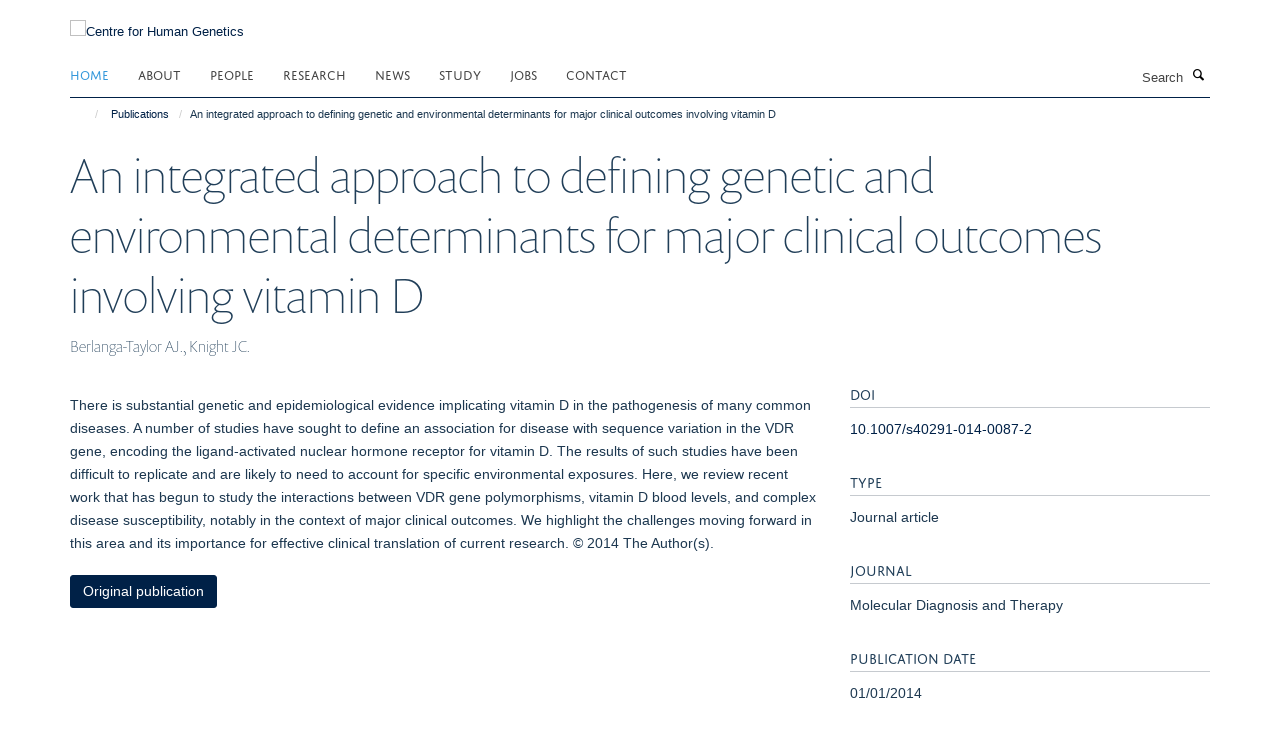

--- FILE ---
content_type: text/html;charset=utf-8
request_url: https://www.chg.ox.ac.uk/publications/472265?b9a33471-f56b-11f0-a726-051ec24d17be
body_size: 7923
content:
<!doctype html>
<html xmlns="http://www.w3.org/1999/xhtml" lang="en" xml:lang="en">

    <head><base href="https://www.chg.ox.ac.uk/publications/472265/" />
        <meta charset="utf-8" />
        <meta name="viewport" content="width=device-width, initial-scale=1.0" />
        <meta name="apple-mobile-web-app-capable" content="yes" />
        <meta name="apple-mobile-web-app-title" content="Haiku" />
        
        <meta http-equiv="Content-Type" content="text/html; charset=utf-8" /><meta name="citation_title" content="An integrated approach to defining genetic and environmental determinants for major clinical outcomes involving vitamin D" /><meta name="citation_author" content="Berlanga-Taylor AJ." /><meta name="citation_author" content="Knight JC." /><meta name="citation_publication_date" content="2014/01/01" /><meta name="citation_journal_title" content="Molecular Diagnosis and Therapy" /><meta name="citation_volume" content="18" /><meta name="citation_firstpage" content="261" /><meta name="citation_lastpage" content="272" /><meta content="There is substantial genetic and epidemiological evidence implicating vitamin D in the pathogenesis of many common diseases. A number of studies have sought to define an association for disease with sequence variation in the VDR gene, encoding the ligand-activated nuclear hormone receptor for vitamin D. The results of such studies have been difficult to replicate and are likely to need to account for specific environmental exposures. Here, we review recent work that has begun to study the interactions between VDR gene polymorphisms, vitamin D blood levels, and complex disease susceptibility, notably in the context of major clinical outcomes. We highlight the challenges moving forward in this area and its importance for effective clinical translation of current research. © 2014 The Author(s)." name="description" /><meta name="og:title" content="An integrated approach to defining genetic and environmental determinants for major clinical outcomes involving vitamin D" /><meta name="og:description" content="There is substantial genetic and epidemiological evidence implicating vitamin D in the pathogenesis of many common diseases. A number of studies have sought to define an association for disease with sequence variation in the VDR gene, encoding the ligand-activated nuclear hormone receptor for vitamin D. The results of such studies have been difficult to replicate and are likely to need to account for specific environmental exposures. Here, we review recent work that has begun to study the interactions between VDR gene polymorphisms, vitamin D blood levels, and complex disease susceptibility, notably in the context of major clinical outcomes. We highlight the challenges moving forward in this area and its importance for effective clinical translation of current research. © 2014 The Author(s)." /><meta name="og:url" content="https://www.chg.ox.ac.uk/publications/472265" /><meta name="twitter:card" content="summary" /><meta name="twitter:title" content="An integrated approach to defining genetic and environmental determinants for major clinical outcomes involving vitamin D" /><meta name="twitter:description" content="There is substantial genetic and epidemiological evidence implicating vitamin D in the pathogenesis of many common diseases. A number of studies have sought to define an association for disease with sequence variation in the VDR gene, encoding the ligand-activated nuclear hormone receptor for vitamin D. The results of such studies have been difficult to replicate and are likely to need to account for specific environmental exposures. Here, we review recent work that has begun to study the interactions between VDR gene polymorphisms, vitamin D blood levels, and complex disease susceptibility, notably in the context of major clinical outcomes. We highlight the challenges moving forward in this area and its importance for effective clinical translation of current research. © 2014 The Author(s)." /><meta name="generator" content="Plone - http://plone.org" /><meta itemprop="url" content="https://www.chg.ox.ac.uk/publications/472265" /><title>An integrated approach to defining genetic and environmental determinants for major clinical outcomes involving vitamin D — Centre for Human Genetics</title>
        
        
        
        
        
    <link rel="stylesheet" type="text/css" media="screen" href="https://www.chg.ox.ac.uk/portal_css/Turnkey%20Theme/resourcecollective.cookielawcookielaw-cachekey-de894c9abba760f4d291534830e3a9d4.css" /><link rel="stylesheet" type="text/css" href="https://www.chg.ox.ac.uk/portal_css/Turnkey%20Theme/themebootstrapcssselect2-cachekey-0ccafa417c2d29aab6d0a3905f6c23a0.css" /><link rel="stylesheet" type="text/css" href="https://www.chg.ox.ac.uk/portal_css/Turnkey%20Theme/themebootstrapcssmagnific.popup-cachekey-db2d9aa60d8b135e3e4ea0f7c798da15.css" /><link rel="stylesheet" type="text/css" media="screen" href="https://www.chg.ox.ac.uk/portal_css/Turnkey%20Theme/resourcecollective.covercsscover-cachekey-f27a00268d5e94f1fba375e67db3d148.css" /><link rel="stylesheet" type="text/css" media="screen" href="https://www.chg.ox.ac.uk/portal_css/Turnkey%20Theme/resourcehaiku.coveroverlays-cachekey-ba5da5d43e6b503bb2f82543cb10823c.css" /><link rel="stylesheet" type="text/css" href="https://www.chg.ox.ac.uk/portal_css/Turnkey%20Theme/resourcehaiku.coverhaiku.chooser-cachekey-0f0c4754a89f62f461ccadd5850be8ff.css" /><link rel="stylesheet" type="text/css" href="https://www.chg.ox.ac.uk/portal_css/Turnkey%20Theme/resourcehaiku.widgets.imagehaiku.image.widget-cachekey-c65b7acfece1e1e09eabad567e9487ea.css" /><link rel="stylesheet" type="text/css" media="screen" href="https://www.chg.ox.ac.uk/++resource++haiku.core.vendor/prism.min.css" /><link rel="canonical" href="https://www.chg.ox.ac.uk/publications/472265" /><link rel="search" href="https://www.chg.ox.ac.uk/@@search" title="Search this site" /><link rel="shortcut icon" type="image/x-icon" href="https://www.chg.ox.ac.uk/images/site-logos/chg_favicon_16x16?v=5374cfce-f56b-11f0-a726-051ec24d17be" /><link rel="apple-touch-icon" href="https://www.chg.ox.ac.uk/images/site-logos/chg_favicon_apple.png?v=5374cfcf-f56b-11f0-a726-051ec24d17be" /><script type="text/javascript" src="https://www.chg.ox.ac.uk/portal_javascripts/Turnkey%20Theme/resourcecollective.cookielawcookielaw_disabler-cachekey-09906047c9c9ca53c81f58ff51470dc0.js"></script><script type="text/javascript" src="https://www.chg.ox.ac.uk/portal_javascripts/Turnkey%20Theme/themebootstrapjsvendorrespond-cachekey-02fae33bc741d4314040cb780938efea.js"></script><script type="text/javascript" src="https://www.chg.ox.ac.uk/portal_javascripts/Turnkey%20Theme/resourceplone.app.jquery-cachekey-542a4f087fba291ae092eb55bf51415a.js"></script><script type="text/javascript" src="https://www.chg.ox.ac.uk/portal_javascripts/Turnkey%20Theme/++theme++bootstrap/js/vendor/bootstrap.js"></script><script type="text/javascript" src="https://www.chg.ox.ac.uk/portal_javascripts/Turnkey%20Theme/themebootstrapjspluginsvendorjquery.trunk8-cachekey-9ddaaa317d9a15df6e15d19990d2aa73.js"></script><script type="text/javascript" src="https://www.chg.ox.ac.uk/portal_javascripts/Turnkey%20Theme/plone_javascript_variables-cachekey-7d9f22295ad4e086f67c0918e1037598.js"></script><script type="text/javascript" src="https://www.chg.ox.ac.uk/portal_javascripts/Turnkey%20Theme/resourceplone.app.jquerytools-cachekey-6c4537318b4e7731dc6a0b546529cc48.js"></script><script type="text/javascript" src="https://www.chg.ox.ac.uk/portal_javascripts/Turnkey%20Theme/mark_special_links-cachekey-e56ab3c4bf0ab3a5dccc94fe79e608b8.js"></script><script type="text/javascript" src="https://www.chg.ox.ac.uk/portal_javascripts/Turnkey%20Theme/resourceplone.app.discussion.javascriptscomments-cachekey-d1b3643228b961c3bf274c1400f0be6e.js"></script><script type="text/javascript" src="https://www.chg.ox.ac.uk/portal_javascripts/Turnkey%20Theme/resourcecollective.coverjsmain-cachekey-a4726568746ec7e3f363a844f4c266c1.js"></script><script type="text/javascript" src="https://www.chg.ox.ac.uk/portal_javascripts/Turnkey%20Theme/themebootstrapjspluginsvendorselect2-cachekey-f1e98df23dd0bdb5e158b0629c7a1091.js"></script><script type="text/javascript" src="https://www.chg.ox.ac.uk/portal_javascripts/Turnkey%20Theme/++theme++bootstrap/js/plugins/vendor/jquery.html5-placeholder-shim.js"></script><script type="text/javascript" src="https://www.chg.ox.ac.uk/portal_javascripts/Turnkey%20Theme/++theme++bootstrap/js/vendor/hammer.js"></script><script type="text/javascript" src="https://www.chg.ox.ac.uk/portal_javascripts/Turnkey%20Theme/themebootstrapjspluginshaikujquery.navigation-portlets-cachekey-63dfa9e2180500d5d769cb620da5f0c9.js"></script><script type="text/javascript" src="https://www.chg.ox.ac.uk/portal_javascripts/Turnkey%20Theme/themebootstrapjspluginsvendormasonry-cachekey-3486fed3525524bd7334f1d7c053b792.js"></script><script type="text/javascript" src="https://www.chg.ox.ac.uk/portal_javascripts/Turnkey%20Theme/themebootstrapjspluginsvendorimagesloaded-cachekey-c063ba953f6378bafcaed2057f92fafc.js"></script><script type="text/javascript" src="https://www.chg.ox.ac.uk/portal_javascripts/Turnkey%20Theme/++theme++bootstrap/js/plugins/vendor/jquery.lazysizes.js"></script><script type="text/javascript" src="https://www.chg.ox.ac.uk/portal_javascripts/Turnkey%20Theme/++theme++bootstrap/js/plugins/vendor/jquery.magnific.popup.js"></script><script type="text/javascript" src="https://www.chg.ox.ac.uk/portal_javascripts/Turnkey%20Theme/themebootstrapjspluginsvendorjquery.toc-cachekey-28aed21b5b3ad702eef2dbca25fccbe4.js"></script><script type="text/javascript" src="https://www.chg.ox.ac.uk/portal_javascripts/Turnkey%20Theme/++theme++bootstrap/js/turnkey-various.js"></script><script type="text/javascript" src="https://www.chg.ox.ac.uk/portal_javascripts/Turnkey%20Theme/resourcehaiku.widgets.imagehaiku.image.widget-cachekey-32e4822858677b1871b4120843ad891f.js"></script><script type="text/javascript" src="https://www.chg.ox.ac.uk/portal_javascripts/Turnkey%20Theme/resourcecollective.cookielawcookielaw_banner-cachekey-907d4549274c4af852780863aa7cb92f.js"></script><script type="application/ld+json">
    {
      "@context" : "https://schema.org",
      "@type" : "WebSite",
      "name" : "Centre for Human Genetics",
      "url" : "https://www.chg.ox.ac.uk"
    }
  </script><script type="text/javascript">
        jQuery(function($){
            if (typeof($.datepicker) != "undefined"){
              $.datepicker.setDefaults(
                jQuery.extend($.datepicker.regional[''],
                {dateFormat: 'mm/dd/yy'}));
            }
        });
        </script><script>
  window.dataLayer = window.dataLayer || [];
  function gtag(){dataLayer.push(arguments);}
  gtag('js', new Date());

  gtag('config', 'G-KREB3CJ3CN');
  gtag('config', 'G-83GM3D4EW8');
</script><script async="" src="https://www.googletagmanager.com/gtag/js?id=G-LL7Q0VCHEY"></script><script>
window.dataLayer = window.dataLayer || [];
function gtag(){dataLayer.push(arguments);}
gtag('js', new Date());
gtag('config', 'G-LL7Q0VCHEY');
</script><script type="text/javascript" src="https://d1bxh8uas1mnw7.cloudfront.net/assets/embed.js"></script>
    <link href="https://www.chg.ox.ac.uk/++theme++sublime-oxy-blue/screen.css" rel="stylesheet" />
  
    <link href="https://www.chg.ox.ac.uk/++theme++sublime-oxy-blue/style.css" rel="stylesheet" />
  <style type="text/css" class="extra-css" id="global-extra-css">@import url("https://tools.ndm.ox.ac.uk/haiku_css/general.css");
/* Force logo to Spires size of 110px */
#primary-logo img, .logo-secondary, .logo-footer {
    max-height: 128px!important;
    max-width: 100%;
}</style></head>

    <body class="template-view portaltype-publication site-Plone section-publications subsection-472265 userrole-anonymous no-toolbar mount-005" dir="ltr"><div id="cookienotification">

    <div class="container">
    
        <div class="row">
        
            <div class="col-md-12">
                <h2>
                    Cookies on this website
                </h2>
                
            </div>
        
            <div class="col-md-12">
                <p>
                    We use cookies to ensure that we give you the best experience on our website. If you click 'Accept all cookies' we'll assume that you are happy to receive all cookies and you won't see this message again. If you click 'Reject all non-essential cookies' only necessary cookies providing core functionality such as security, network management, and accessibility will be enabled. Click 'Find out more' for information on how to change your cookie settings.
                </p>
                
            </div>
    
            <div class="col-md-12">
                <a class="btn btn-success cookie-continue" href="https://www.chg.ox.ac.uk/@@enable-cookies?&amp;came_from=https://www.chg.ox.ac.uk/publications/472265">Accept all cookies</a>
                <a class="btn btn-danger cookie-disable" href="https://www.chg.ox.ac.uk/@@disable-cookies?came_from=https://www.chg.ox.ac.uk/publications/472265">Reject all non-essential cookies</a>
                <a class="btn btn-info cookie-more" href="https://www.well.ox.ac.uk/cookies">Find out more</a>
            </div> 
            
        </div>
    
    </div>
     
</div><div id="site-wrapper" class="container-fluid">

            <div class="modal fade" id="modal" tabindex="-1" role="dialog" aria-hidden="true"></div>

            

            

            <div id="site-header" class="container">

                <div id="site-status"></div>

                

                <header class="row">
                    <div class="col-xs-10 col-sm-6">
                        <a id="primary-logo" title="Centre for Human Genetics" href="https://www.chg.ox.ac.uk"><img src="https://www.chg.ox.ac.uk/images/site-logos/chg-logo" alt="Centre for Human Genetics" /></a>
                    </div>
                    <div class="col-sm-6 hidden-xs">
                        <div class="heading-spaced">
                            <div id="site__secondary-logo">
                                
        <a href="http://www.ndm.ox.ac.uk/" title="" target="_blank" rel="noopener"><img src="https://www.chg.ox.ac.uk/images/site-logos/ndm-logo" alt="" class="img-responsive logo-secondary" /></a>
    
                            </div>
                            <div id="site-actions">

        <ul class="list-unstyled list-inline text-right">
    
            
    
            
                
                    <li id="siteaction-login">
                        <a href="https://www.chg.ox.ac.uk/Shibboleth.sso/Login?target=https://www.chg.ox.ac.uk/shibboleth_loggedin?came_from=https://www.chg.ox.ac.uk/publications/472265" title="" accesskey="">Log in</a>
                    </li>
                
            
    
        </ul>
    </div>
                        </div>
                    </div>
                    <div class="col-xs-2 visible-xs">
                        <a href="#mmenu" role="button" class="btn btn-default" aria-label="Toggle menu">
                            <i class="glyphicon glyphicon-menu"></i>
                        </a>
                    </div>
                </header>

                <nav role="navigation">
                    <div class="row">
                        <div class="col-sm-10">
                            <div id="site-bar" class="collapse navbar-collapse">

	    <ul class="nav navbar-nav">

            

	            <li class="dropdown active" id="portaltab-index_html">
	                <a href="https://www.chg.ox.ac.uk" title="" data-toggle="">Home</a>
                    
	            </li>

            
            

	            <li class="dropdown" id="portaltab-about-us">
	                <a href="https://www.chg.ox.ac.uk/about-us" title="" data-toggle="" data-hover="dropdown">About</a>
                    <ul class="dropdown-menu" role="menu">
                        
                            <li>
                                <a href="https://www.chg.ox.ac.uk/about-us/centre-management" title="">What we do</a>
                            </li>
                        
                        
                            <li>
                                <a href="https://www.chg.ox.ac.uk/about-us/history" title="">History</a>
                            </li>
                        
                        
                            <li>
                                <a href="https://www.chg.ox.ac.uk/about-us/affiliations" title="">Affiliations</a>
                            </li>
                        
                        
                            <li>
                                <a href="https://www.chg.ox.ac.uk/about-us/for-the-public" title="">Public Engagement and Outreach</a>
                            </li>
                        
                    </ul>
	            </li>

            
            

	            <li class="dropdown" id="portaltab-people">
	                <a href="https://www.chg.ox.ac.uk/people" title="" data-toggle="">People</a>
                    
	            </li>

            
            

	            <li class="dropdown" id="portaltab-research">
	                <a href="https://www.chg.ox.ac.uk/research" title="" data-toggle="" data-hover="dropdown">Research</a>
                    <ul class="dropdown-menu" role="menu">
                        
                            <li>
                                <a href="https://www.chg.ox.ac.uk/research/research-areas" title="">Research Themes</a>
                            </li>
                        
                        
                            <li>
                                <a href="https://www.chg.ox.ac.uk/research/research-groups" title="">Research Groups</a>
                            </li>
                        
                        
                            <li>
                                <a href="https://www.chg.ox.ac.uk/research/scientific-cores" title="">Small Research Facilities</a>
                            </li>
                        
                        
                            <li>
                                <a href="/publications" title="">Publications</a>
                            </li>
                        
                        
                            <li>
                                <a href="/seminars" title="">Seminars</a>
                            </li>
                        
                    </ul>
	            </li>

            
            

	            <li class="dropdown" id="portaltab-news">
	                <a href="https://www.chg.ox.ac.uk/news" title="" data-toggle="">News</a>
                    
	            </li>

            
            

	            <li class="dropdown" id="portaltab-study">
	                <a href="https://www.chg.ox.ac.uk/study" title="" data-toggle="" data-hover="dropdown">Study</a>
                    <ul class="dropdown-menu" role="menu">
                        
                            <li>
                                <a href="https://www.chg.ox.ac.uk/study/gms" title="">GMS DPhil Programme</a>
                            </li>
                        
                        
                            <li>
                                <a href="https://www.chg.ox.ac.uk/study/msc-genomic-medicine" title="">MSc Genomic Medicine</a>
                            </li>
                        
                    </ul>
	            </li>

            
            

	            <li class="dropdown" id="portaltab-jobs">
	                <a href="https://www.chg.ox.ac.uk/jobs" title="" data-toggle="">Jobs</a>
                    
	            </li>

            
            

	            <li class="dropdown" id="portaltab-contact">
	                <a href="https://www.chg.ox.ac.uk/contact" title="" data-toggle="">Contact</a>
                    
	            </li>

            

            

	    </ul>

    </div>
                        </div>
                        <div class="col-sm-2">
                            <form action="https://www.chg.ox.ac.uk/@@search" id="site-search" class="form-inline" role="form">
                                <div class="input-group">
                                    <label class="sr-only" for="SearchableText">Search</label>
                                    <input type="text" class="form-control" name="SearchableText" id="SearchableText" placeholder="Search" />
                                    <span class="input-group-btn">
                                        <button class="btn" type="submit" aria-label="Search"><i class="glyphicon-search"></i></button>
                                    </span>
                                </div>
                            </form>
                        </div>
                    </div>
                </nav>

                <div class="container">
                    <div class="row">
                        <div class="col-md-12">
                            <ol class="breadcrumb" id="site-breadcrumbs"><li><a title="Home" href="https://www.chg.ox.ac.uk"><span class="glyphicon glyphicon-home"></span></a></li><li><a href="https://www.chg.ox.ac.uk/publications">Publications</a></li><li class="active">An integrated approach to defining genetic and environmental determinants for major clinical outcomes involving vitamin D</li></ol>
                        </div>
                    </div>
                </div>

            </div>

            <div id="content" class="container ">

                            

                            

            

        <div itemscope="" itemtype="http://schema.org/Thing">

            <meta itemprop="url" content="https://www.chg.ox.ac.uk/publications/472265" />

            
                <div id="above-page-header">
    

</div>
            

            
                
                
                    
                        <div class="page-header">
                            <div class="row">
                                    
                                <div class="col-xs-12 col-sm-12">
                                    
                                    
                                        <h1>
                                            <span itemprop="name">An integrated approach to defining genetic and environmental determinants for major clinical outcomes involving vitamin D</span>
                                            <small>
                                                
                                            </small>
                                        </h1>
                                    
                                    
                                    
                    <div id="below-page-title">
</div>
                    <h5 style="margin:10px 0">Berlanga-Taylor AJ., Knight JC.</h5>
                
                                    
                                </div>
                                    
                                
                                            
                            </div>
                        </div>
                    
                    
                    
                    
                 
            

            
                <div id="below-page-header"></div>
            

            
                <div id="above-page-content"></div>
            

            
                <div class="row">
        
                    <div id="site-content" class="col-sm-8">

                        

                            
                                
                            

                            
                                
                            

                            
                                
                                    
                                
                            
            
                            <div class="row">
                                <div id="site-content-body" class="col-sm-12">
            
                                    
                
                    
                        <div class="row">
                            <div class="col-sm-12">
                                <div class="altmetric-embed" data-badge-popover="left" data-badge-type="2" data-doi="10.1007/s40291-014-0087-2" data-link-target="_blank"></div>
                            </div>
                            <script type="text/javascript">
                                _altmetric_embed_init();
                            </script>
                        </div>
                    
                    
                    <div class="row">
                        <div class="col-sm-4">
                            
                        </div>
                        <div class="col-sm-12">
                           <p style="margin-top:0">There is substantial genetic and epidemiological evidence implicating vitamin D in the pathogenesis of many common diseases. A number of studies have sought to define an association for disease with sequence variation in the VDR gene, encoding the ligand-activated nuclear hormone receptor for vitamin D. The results of such studies have been difficult to replicate and are likely to need to account for specific environmental exposures. Here, we review recent work that has begun to study the interactions between VDR gene polymorphisms, vitamin D blood levels, and complex disease susceptibility, notably in the context of major clinical outcomes. We highlight the challenges moving forward in this area and its importance for effective clinical translation of current research. © 2014 The Author(s).</p>
                        </div>
                    </div>
                
                                    
                                </div>
            
                                
            
                            </div>
            
                            
                    <p>
                        
                        <a role="button" title="Original publication" class="btn btn-default" target="_blank" rel="noopener" href="http://doi.org/10.1007/s40291-014-0087-2">Original publication</a>
                        
                    </p>

                    
                
                        
        
                    </div>
        
                    <div class="site-sidebar col-sm-4">
        
                        <div id="aside-page-content"></div>
              
                        

                    
                        <h5 class="publication-lead">DOI</h5>
                        <p>
                            <a href="http://doi.org/10.1007/s40291-014-0087-2" target="_blank" rel="noopener">10.1007/s40291-014-0087-2</a>
                        </p>
                    

                    
                        <h5 class="publication-lead">Type</h5>
                        <p>Journal article</p>
                    

                    
                        <h5 class="publication-lead">Journal</h5>
                        <p>Molecular Diagnosis and Therapy</p>
                    

                    

                    

                    

                    
                        <h5 class="publication-lead">Publication Date</h5>
                        <p>01/01/2014</p>
                    

                    
                        <h5 class="publication-lead">Volume</h5>
                        <p>18</p>
                    

                    
                        <h5 class="publication-lead">Pages</h5>
                        <p>
                            261
                            -
                            272
                        </p>
                    

                    

                    

                    

                
        
                    </div>
        
                </div>
            

            
                <div id="below-page-content"></div>
            
            
        </div>

    

        
                        </div>

            <footer id="site-footer" class="container" itemscope="" itemtype="http://schema.org/WPFooter">
        <hr />
        





    <div class="row" style="margin-bottom:20px">

        <div class="col-md-4">
            
        </div>

        <div class="col-md-8">
            
                <div id="site-copyright">
                    ©
                    2026
                    Centre for Human Genetics, Nuffield Department of Medicine, Roosevelt Drive, Oxford OX3 7BN, UK
                </div>
            
            
                <ul id="footer-nav" class="list-inline">
                    
                        <li>
                            <a href=" /sitemap" rel="noopener">Sitemap </a>
                        </li>
                    
                    
                        <li>
                            <a href=" /cookies" rel="noopener">Cookies </a>
                        </li>
                    
                    
                        <li>
                            <a href=" http://www.ox.ac.uk/legal" target="_blank" rel="noopener">Copyright </a>
                        </li>
                    
                    
                        <li>
                            <a href=" /accessibility" rel="noopener">Accessibility </a>
                        </li>
                    
                    
                        <li>
                            <a href=" /privacy-policy" rel="noopener">Privacy Policy </a>
                        </li>
                    
                    
                        <li>
                            <a href=" https://compliance.admin.ox.ac.uk/submit-foi" target="_blank" rel="noopener">Freedom of Information </a>
                        </li>
                    
                    
                        <li>
                            <a href=" https://unioxfordnexus.sharepoint.com/sites/WHGU-WellcomeCentreforHumanGenetics" target="_blank" rel="noopener">Intranet </a>
                        </li>
                    
                </ul>
            
        </div>
    </div>





    <div id="site-actions-footer" class="visible-xs-block" style="margin:20px 0">

        <ul class="list-unstyled list-inline text-center">

            
                
                    <li id="siteaction-login">
                        <a href="https://www.chg.ox.ac.uk/Shibboleth.sso/Login?target=https://www.chg.ox.ac.uk/shibboleth_loggedin?came_from=https://www.chg.ox.ac.uk/publications/472265" title="Log in" accesskey="">Log in</a>
                    </li>
                
            

        </ul>
    </div>









    </footer>

        </div><div id="haiku-mmenu">

            <nav id="mmenu" data-counters="true" data-searchfield="true" data-title="Menu" data-search="true">
                <ul>
                    <li>


    <a href="https://www.chg.ox.ac.uk/about-us" class="state-published" title="">
        <span>About</span>
    </a>

<ul>
<li>


    <a href="https://www.chg.ox.ac.uk/about-us/centre-management" class="state-published" title="">
        <span>What we do</span>
    </a>

</li>
<li>


    <a href="https://www.chg.ox.ac.uk/about-us/history" class="state-published" title="">
        <span>History of the WHG</span>
    </a>

<ul>
<li>


    <a href="https://www.chg.ox.ac.uk/about-us/history/21-years-of-outstanding-science" class="state-published" title="Posters presented at the Centre's 21st birthday celebrations.">
        <span>21 Years of Outstanding Science</span>
    </a>

</li>

</ul>
</li>
<li>


    <a href="https://www.chg.ox.ac.uk/about-us/for-the-public" class="state-published" title="">
        <span>Public Engagement and Outreach</span>
    </a>

</li>
<li>


    <a href="https://www.chg.ox.ac.uk/about-us/affiliations" class="state-published" title="">
        <span>Affiliations</span>
    </a>

</li>

</ul>
</li>
<li>


    <a href="https://www.chg.ox.ac.uk/people" class="state-published" title="">
        <span>People</span>
    </a>

</li>
<li>


    <a href="https://www.chg.ox.ac.uk/research" class="state-published" title="">
        <span>Research</span>
    </a>

<ul>
<li>


    <a href="https://www.chg.ox.ac.uk/research/research-areas" class="state-published" title="">
        <span>Research Themes</span>
    </a>

</li>
<li>


    <a href="/research/research-groups" class="state-published" title="">
        <span>Research Groups</span>
    </a>

</li>
<li>


    <a href="https://www.chg.ox.ac.uk/research/scientific-cores" class="state-published" title="In addition to their research programmes, some of our core groups offer a range of scientific services to research groups in the Centre itself, in other University of Oxford departments, and in other institutions.  In addition the Centre also provides free access to a number of databases and software applications.">
        <span>Small Research Facilities</span>
    </a>

<ul>
<li>


    <a href="https://www.chg.ox.ac.uk/research/scientific-cores/computational-genomics" class="state-published" title="">
        <span>Computational Genomics SRF</span>
    </a>

</li>
<li>


    <a href="https://www.chg.ox.ac.uk/research/scientific-cores/cellular-imaging-core" class="state-published" title="">
        <span>Cellular Imaging Core</span>
    </a>

</li>
<li>


    <a href="https://www.chg.ox.ac.uk/research/scientific-cores/BMRC" class="state-published" title="">
        <span>Biomedical Research Computing</span>
    </a>

</li>
<li>


    <a href="https://www.chg.ox.ac.uk/research/scientific-cores/flow-cytometry" class="state-published" title="">
        <span>Flow Cytometry Facility</span>
    </a>

</li>
<li>


    <a href="https://www.chg.ox.ac.uk/research/scientific-cores/omics" class="state-published" title="Multiomics Technology Platforms">
        <span>Multiomics Technology Platforms</span>
    </a>

</li>

</ul>
</li>
<li>


    <a href="/publications" class="state-published" title="">
        <span>Publications</span>
    </a>

</li>
<li>


    <a href="/seminars" class="state-published" title="">
        <span>Seminars</span>
    </a>

</li>

</ul>
</li>
<li>


    <a href="https://www.chg.ox.ac.uk/news" class="state-published" title="">
        <span>News</span>
    </a>

<ul>
<li>


    <a href="http://www.thetalkingmachines.com/" class="state-published" title="Centre Director, Professor Peter Donnelly, features in the latest “Talking Machines” podcast. Peter talks in his capacity with the Royal Society’s Machine Learning Working Group about the work they are doing in relation to Artificial Intelligence and Machine Learning.">
        <span>Centre Director featured in “Talking Machines” podcast</span>
    </a>

</li>

</ul>
</li>
<li>


    <a href="https://www.chg.ox.ac.uk/study" class="state-published" title="">
        <span>Study</span>
    </a>

<ul>
<li>


    <a href="https://www.chg.ox.ac.uk/study/gms" class="state-published" title="">
        <span>DPhil in Genomic Medicine and Statistics</span>
    </a>

<ul>
<li>


    <a href="https://www.chg.ox.ac.uk/study/gms/gms-teaching-overview" class="state-published" title="">
        <span>GMS Teaching Overview</span>
    </a>

</li>
<li>


    <a href="https://www.chg.ox.ac.uk/study/gms/gms-supervisor-list" class="state-published" title="">
        <span>GMS research groups</span>
    </a>

</li>
<li>


    <a href="https://www.chg.ox.ac.uk/study/gms/GMS-team" class="state-published" title="">
        <span>GMS LeadershipTeam</span>
    </a>

</li>
<li>


    <a href="https://www.chg.ox.ac.uk/study/gms/gms-student-perspectives-1" class="state-published" title="">
        <span>GMS Student Perspectives</span>
    </a>

</li>
<li>


    <a href="https://www.chg.ox.ac.uk/study/gms/information-for-current-students" class="state-published" title="">
        <span>Information for current students</span>
    </a>

</li>
<li>


    <a href="https://www.chg.ox.ac.uk/study/gms/2021-2022-rotation-projects-page" class="state-published" title="">
        <span>2021-2022 rotation projects</span>
    </a>

</li>
<li>


    <a href="https://www.chg.ox.ac.uk/study/gms/information-for-gms-supervisors" class="state-published" title="This page contains useful information and documents for current and prospective GMS supervisors">
        <span>Information for new GMS supervisors</span>
    </a>

</li>
<li>


    <a href="https://www.chg.ox.ac.uk/study/gms/gms-supervisor-student-interactions" class="state-published" title="">
        <span>GMS supervisor-student interactions</span>
    </a>

</li>
<li>


    <a href="https://www.chg.ox.ac.uk/study/gms/2022-2023-rotation-projects-page" class="state-published" title="">
        <span>2022-2023 rotation projects</span>
    </a>

</li>
<li>


    <a href="https://www.chg.ox.ac.uk/study/gms/mentorship" class="state-published" title="This page contains useful information and documents for current and prospective GMS supervisors">
        <span>Mentorship on the GMS programme</span>
    </a>

</li>
<li>


    <a href="https://www.chg.ox.ac.uk/study/gms/dphil-in-genomic-medicine-and-statistics" class="state-published" title="">
        <span>DPhil in Genomic Medicine and Statistics</span>
    </a>

</li>
<li>


    <a href="https://www.chg.ox.ac.uk/study/gms/2023-2024-rotation-projects-page" class="state-published" title="">
        <span>2023-2024 rotation projects</span>
    </a>

</li>
<li>


    <a href="https://www.chg.ox.ac.uk/study/gms/2024-2025-rotation-projects-page" class="state-published" title="">
        <span>2025-2026 rotation projects</span>
    </a>

</li>
<li>


    <a href="https://www.chg.ox.ac.uk/study/gms/rotation-projects" class="state-published" title="">
        <span>GMS rotation projects</span>
    </a>

</li>

</ul>
</li>
<li>


    <a href="https://www.chg.ox.ac.uk/study/msc-genomic-medicine" class="state-published" title="">
        <span>MSc Genomic Medicine</span>
    </a>

<ul>
<li>


    <a href="https://www.chg.ox.ac.uk/study/msc-genomic-medicine/msc-in-genomic-medicine" class="state-published" title="">
        <span>MSc in Genomic Medicine</span>
    </a>

</li>
<li>


    <a href="https://www.chg.ox.ac.uk/study/msc-genomic-medicine/course-content-1" class="state-published" title="">
        <span>Course Content</span>
    </a>

</li>
<li>


    <a href="https://www.chg.ox.ac.uk/study/msc-genomic-medicine/meet-the-team" class="state-published" title="">
        <span>Meet the Team</span>
    </a>

</li>
<li>


    <a href="https://www.chg.ox.ac.uk/study/msc-genomic-medicine/student-profiles-2" class="state-published" title="Interviews with past students about their Oxford experiences">
        <span>MSc Genomic Medicine Alumni</span>
    </a>

</li>
<li>


    <a href="https://www.chg.ox.ac.uk/study/msc-genomic-medicine/faqs" class="state-published" title="This page will contain answers to FAQs">
        <span>FAQs</span>
    </a>

</li>

</ul>
</li>
<li>


    <a href="https://www.chg.ox.ac.uk/study/whg-data-forum" class="state-published" title="">
        <span>WHG Data Forum</span>
    </a>

</li>

</ul>
</li>
<li>


    <a href="https://www.chg.ox.ac.uk/jobs" class="state-published" title="">
        <span>Jobs</span>
    </a>

</li>
<li>


    <a href="https://www.chg.ox.ac.uk/contact" class="state-published" title="">
        <span>Contact us</span>
    </a>

<ul>
<li>


    <a href="https://www.chg.ox.ac.uk/contact/contact" class="state-published" title="">
        <span>Contact</span>
    </a>

</li>

</ul>
</li>

                </ul>
            </nav>

            <script type="text/javascript">
                $(document).ready(function() {
                    var menu = $("#mmenu");
                    menu.mmenu({
                        navbar: {title: menu.data("title")},
                        counters: menu.data("counters"),
                        searchfield: menu.data("search") ? {"resultsPanel": true} : {},
                        navbars: menu.data("search") ? {"content": ["searchfield"]} : {}
                    });
                    // fix for bootstrap modals
                    // http://stackoverflow.com/questions/35038146/bootstrap-modal-and-mmenu-menu-clashing
                    $(".mm-slideout").css("z-index", "auto");
                });
            </script>

         </div>
        <script type="text/javascript">$(document).ready(function(){
    console.log('ready');
    $.getScript('https://tools.ndm.ox.ac.uk/haiku_js/general.min.js', function(data) {
        console.log('got general.min.js');
    });
});</script>
    
    
      <script type="text/javascript" src="https://www.chg.ox.ac.uk/++resource++haiku.core.vendor/prism.min.js"></script>
    
  

    <script type="text/javascript">
        function deleteAllCookies() {
            var cookies = document.cookie.split("; ");
            for (var c = 0; c < cookies.length; c++) {
                if (!HAIKU_ALLOWED_COOKIES.some(v => cookies[c].includes(v))) {
                    var d = window.location.hostname.split(".");
                    while (d.length > 0) {    
                        var cookieBase1 = encodeURIComponent(cookies[c].split(";")[0].split("=")[0]) + '=; expires=Thu, 01-Jan-1970 00:00:01 GMT; domain=' + d.join('.') + '; path=';
                        var cookieBase2 = encodeURIComponent(cookies[c].split(";")[0].split("=")[0]) + '=; expires=Thu, 01-Jan-1970 00:00:01 GMT; domain=.' + d.join('.') + '; path=';
                        var p = location.pathname.split('/');
                        document.cookie = cookieBase1 + '/';
                        document.cookie = cookieBase2 + '/';
                        while (p.length > 0) {
                            document.cookie = cookieBase1 + p.join('/');
                            document.cookie = cookieBase2 + p.join('/');
                            p.pop();
                        };
                        d.shift();
                    }
                }
            }
        };
        if (!(document.cookie.includes('haiku_cookies_enabled'))) {
            deleteAllCookies();
        }
    </script>
    
</body>

</html>

--- FILE ---
content_type: text/css;charset=utf-8
request_url: https://www.chg.ox.ac.uk/portal_css/Turnkey%20Theme/resourcehaiku.coverhaiku.chooser-cachekey-0f0c4754a89f62f461ccadd5850be8ff.css
body_size: 24392
content:

/* - ++resource++haiku.cover/haiku.chooser.css - */
@media screen {
/* https://www.chg.ox.ac.uk/portal_css/++resource++haiku.cover/haiku.chooser.css?original=1 */
.template-compose #content {
position: relative;
}
#contentchooser-content-show-button {
-webkit-border-radius:4px;
-moz-border-radius:4px;
border-radius:4px;
border: 1px solid #ccc;
cursor: pointer;
padding: 0.5em 1em;
display: none;
z-index: 3;
}
#contentchooser-content-search {
border: none;
padding: 0px;
cursor: pointer;
}
#contentchooser-content-search .filter-count {
color: #fff;
display: block;
border-bottom: 1px dashed #fff;
margin: 5px 10px;
}
#contentchooser-content-search.right {
right: 0;
}
#contentchooser-content-search .item-list {
margin: 10px 0 0;
overflow: auto;
padding: 5px 5px 5px 10px;
width: 500px;
max-width: 100%;
}
#contentchooser-content-search .item-list li {
cursor: pointer;
list-style-image: none;
list-style-type: none;
}
#contentchooser-content-search .item-list li:hover {
background-color: #205C90;
}
#content #contentchooser-content-search .item-list li a:link {
border-bottom: 0;
display: block;
}
#contentchooser-content-show-button {
background: #fff;
position: relative;
right: 0;
top: 0;
z-index: 999;
font-weight: bold;
float: right;
margin-bottom: 10px;
}
#contentchooser-content-search .close {
background-image: url("/++resource++haiku.cover/++resource++plone.app.jquerytools.pb_close.png");
cursor: pointer;
height: 30px;
left: -14px;
position: absolute;
top: -14px;
width: 30px;
display: none;
}
.current {
background: #fff;
-webkit-border-radius: 3px;
-moz-border-radius: 3px;
border-radius: 3px;
}
div.input {
margin: 10px 0;
width: 200px;
padding: 3px 15px;
border-radius: 10px;
border: 1px solid #507AAA;
box-shadow: inset 0 1px 2px rgba(0, 0, 0, 0.08);
background: white;
}
input[type="text"].contentchooser-content-trees,
input[type="text"]#contentchooser-content-trees {
border: 0 solid;
width: 100%;
height: 2.5rem;
background: transparent;
color: #888;
text-shadow: 0 1px 1px white;
padding: 0 0 0 0.4rem;
min-width: 12em;
}
#content-trees #general_panel {
margin-left: 10px;
padding: 0;
}
#contentchooser-content-search-input-container,
#contentchooser-content-trees-container,
.contentchooser-clear {
display: inline-block;
}
#contentchooser-content-search-input-container,
#contentchooser-content-trees-container {
margin-left: 3%;
width: 90%;
}
#contentchooser-content-search .next {
border: 0;
background-color: #fafafa;
color: #444;
widows: 100%;
display: block;
border-radius: 3px;
text-align: center;
text-decoration: none;
text-transform: uppercase;
font-size: 16px;
padding: 5px 15px;
}
#contentchooser-content-search .next:hover,
#contentchooser-content-search .next:active,
#contentchooser-content-search .next:focus {
background-color: #dadada;
}
.contentchooser-clear {
height: 13px;
margin-left: -25px;
}
#more-link-field .selection,
#path-field .selection {
margin-bottom: 10px;
}
#more-link-field div.results,
#path-field div.results {
padding: 10px;
}
#more-link-field div.results ul,
#path-field div.results ul {
margin: 0 10px 0 0;
padding: 0;
}
#more-link-field div.results ul li,
#path-field div.results ul li {
display: block;
cursor: pointer;
list-style-image: none;
list-style-type: none;
margin: 0;
}
#more-link-field div.results ul li div.col-md-4,
#path-field div.results ul li div.col-md-4 {
display: none
}
.ui-dialog.ui-widget-content {
background-color: #fff;
}
.ui-widget-content {
background-color: transparent;
background-image: none;
}
}


/* - ++theme++bootstrap/css/screen.css - */
/* https://www.chg.ox.ac.uk/portal_css/++theme++bootstrap/css/screen.css?original=1 */
/* */.clearfix:before,ul.media-list li:before,ul.media-list li.media:before,ul.medium-list li:before,ul.list-bordered li:before,ul.listing li:before,.clearfix:after,ul.media-list li:after,ul.media-list li.media:after,ul.medium-list li:after,ul.list-bordered li:after,ul.listing li:after {content: " ";display: table;}.clearfix:after,ul.media-list li:after,ul.media-list li.media:after,ul.medium-list li:after,ul.list-bordered li:after,ul.listing li:after {clear: both;}.center-block {display: block;margin-left: auto;margin-right: auto;}.pull-right {float: right !important;}.pull-left {float: left !important;}.hide {display: none !important;}.show {display: block !important;}.invisible {visibility: hidden;}.text-hide {font: 0/0 a;color: transparent;text-shadow: none;background-color: transparent;border: 0;}.hidden {display: none !important;}.affix {position: fixed;}@-ms-viewport {width: device-width;}.visible-xs {display: none !important;}.visible-sm {display: none !important;}.visible-md {display: none !important;}.visible-lg {display: none !important;}.visible-xs-block,.visible-xs-inline,.visible-xs-inline-block,.visible-sm-block,.visible-sm-inline,.visible-sm-inline-block,.visible-md-block,.visible-md-inline,.visible-md-inline-block,.visible-lg-block,.visible-lg-inline,.visible-lg-inline-block {display: none !important;}.visible-print {display: none !important;}.visible-print-block {display: none !important;}.visible-print-inline {display: none !important;}.visible-print-inline-block {display: none !important;}.box-featured:before,.box-border-left:before,.box-border-right:before,.box-border-both:before,.profile-modal .modal-header:before,.box-featured:after,.box-border-left:after,.box-border-right:after,.box-border-both:after,.profile-modal .modal-header:after {content: " ";display: table;}.box-featured:after,.box-border-left:after,.box-border-right:after,.box-border-both:after,.profile-modal .modal-header:after {clear: both;}.site-sidebar .panel > .panel-heading,.tile-content .panel > .panel-heading,.portlet-team .panel > .panel-heading,h1,h2,h3,h4,h5,h6,.heading-1,.heading-2,.heading-3,.heading-4,.heading-5,.heading-6,.rich-text h1,.rich-text h2,.rich-text h3,.rich-text h4,.rich-text h5,.rich-text h6,.text-heading {font-style: normal;font-weight: 300;line-height: 1.4;margin-bottom: 0.5rem;margin-top: 0.2rem;text-rendering: optimizeLegibility;}.site-sidebar .panel .panel-body .nav,.tile-content .panel .panel-body .nav,.portlet-team .panel .panel-body .nav,.portlet .nav {margin: 0;}.site-sidebar .panel .panel-body .nav > li.active > a,.tile-content .panel .panel-body .nav > li.active > a,.portlet-team .panel .panel-body .nav > li.active > a,.portlet .nav > li.active > a {background-color: transparent;color: #1d3850;}.site-sidebar .panel .panel-body .nav > li > a,.tile-content .panel .panel-body .nav > li > a,.portlet-team .panel .panel-body .nav > li > a,.portlet .nav > li > a {padding: 0.76923rem 0;}.site-sidebar .panel .panel-body .nav > li > a:hover,.tile-content .panel .panel-body .nav > li > a:hover,.portlet-team .panel .panel-body .nav > li > a:hover,.portlet .nav > li > a:hover,.site-sidebar .panel .panel-body .nav > li > a:focus,.tile-content .panel .panel-body .nav > li > a:focus,.portlet-team .panel .panel-body .nav > li > a:focus,.portlet .nav > li > a:focus {background-color: transparent;text-decoration: underline;}.rich-text--base blockquote span,body.mceContentBody blockquote span,.rich-text blockquote span,.rich-text--base .callout span,body.mceContentBody .callout span,.rich-text .callout span,#site-breadcrumbs,.comment .commentDate,ul.list-bordered li p,ul.listing li a + p,.detail,.details,.listing-item-profile p {color: #727295;font-family: Arial, sans-serif;font-size: 0.84615rem;line-height: 1.15385rem;}.rich-text--base p.intro,body.mceContentBody p.intro,.rich-text p.intro {color: #203e58;font-size: 1.23077rem;font-weight: 200;line-height: 1.38462rem;margin-bottom: 1.38462rem;}.smaller.rich-text--base p,body.smaller.mceContentBody p,.smaller.rich-text p,.smaller.rich-text--base li,body.smaller.mceContentBody li,.smaller.rich-text li {color: #444;font-size: 0.84615rem;line-height: 1.07692rem;}.site-sidebar .panel .panel-body > .nav > li,.tile-content .panel .panel-body > .nav > li,.portlet-team .panel .panel-body > .nav > li,ul.list-bordered li {border-bottom: 1px solid #dfe1e4;}.site-sidebar .panel .panel-body > .nav > li:last-child,.tile-content .panel .panel-body > .nav > li:last-child,.portlet-team .panel .panel-body > .nav > li:last-child,ul.list-bordered li:last-child {border-bottom: 0;}a {color: #337ab7;text-decoration: none;line-height: inherit;}a:hover,a:focus {color: #2c689c;text-decoration: underline;}a img {border: none;}a:focus {outline: 2px dotted #2c689c;outline-offset: 2px !important;}a:focus:not(:focus-visible) {outline: none;outline-offset: inherit;}a:focus-visible {background-color: #edf4fa;outline: 2px dotted #2c689c;outline-offset: 2px !important;text-decoration: none;}button { /* */}button:focus {outline: 2px dotted #2c689c;outline-offset: 2px !important;}button:focus:not(:focus-visible) {outline: auto;outline-offset: inherit;}button:focus-visible {outline: 2px dotted #2c689c;outline-offset: 2px !important;}.link-button,.fieldPreview.orderable .fieldControls a,.form .extraActions #add-field button,.form .extraActions #add-fieldset button {text-decoration: none;text-shadow: none;}.link-button:hover,.fieldPreview.orderable .fieldControls a:hover,.form .extraActions #add-field button:hover,.form .extraActions #add-fieldset button:hover,.link-button:focus,.fieldPreview.orderable .fieldControls a:focus,.form .extraActions #add-field button:focus,.form .extraActions #add-fieldset button:focus {cursor: pointer;text-decoration: none;}.site-sidebar .panel,.tile-content .panel,.portlet-team .panel {background-color: transparent;border: 0;box-shadow: none;}.site-sidebar .panel > .panel-heading,.tile-content .panel > .panel-heading,.portlet-team .panel > .panel-heading {background-image: none;filter: none;background-color: transparent;padding: 0.76923rem 0;text-transform: uppercase;}.site-sidebar .panel .panel-body,.tile-content .panel .panel-body,.portlet-team .panel .panel-body {margin: 0;padding: 0;}.site-sidebar .panel .panel-body > .nav > li > a,.tile-content .panel .panel-body > .nav > li > a,.portlet-team .panel .panel-body > .nav > li > a {font-weight: bold;}.hard-left.rich-text--base ol,body.hard-left.mceContentBody ol,.hard-left.rich-text ol,.hard-left.rich-text--base ul,body.hard-left.mceContentBody ul,.hard-left.rich-text ul {margin-left: 0;padding-left: 1.5em;}.rich-text--base h3,body.mceContentBody h3,.rich-text h3 {margin-top: 1.38462rem;}.rich-text--base h3:first-child,body.mceContentBody h3:first-child,.rich-text h3:first-child {border-bottom: 1px solid #dfe1e4;margin-bottom: 0.76923rem;padding-bottom: 0.76923rem;margin-top: 0;padding-top: 0;}.rich-text--base h4,body.mceContentBody h4,.rich-text h4 {margin-top: 1.69231rem;}.rich-text--base ol,body.mceContentBody ol,.rich-text ol,.rich-text--base ul,body.mceContentBody ul,.rich-text ul {margin-bottom: 1.23077rem;padding-left: 1.53846rem;}.rich-text--base ol li,body.mceContentBody ol li,.rich-text ol li,.rich-text--base ul li,body.mceContentBody ul li,.rich-text ul li {padding: 0 0.84615rem;}.rich-text--base ol li ul,body.mceContentBody ol li ul,.rich-text ol li ul,.rich-text--base ol li ol,body.mceContentBody ol li ol,.rich-text ol li ol,.rich-text--base ul li ul,body.mceContentBody ul li ul,.rich-text ul li ul,.rich-text--base ul li ol,body.mceContentBody ul li ol,.rich-text ul li ol {margin-bottom: 0;margin-top: -0.92308rem;}.rich-text--base ol li ul > li:first-child,body.mceContentBody ol li ul > li:first-child,.rich-text ol li ul > li:first-child,.rich-text--base ol li ol > li:first-child,body.mceContentBody ol li ol > li:first-child,.rich-text ol li ol > li:first-child,.rich-text--base ul li ul > li:first-child,body.mceContentBody ul li ul > li:first-child,.rich-text ul li ul > li:first-child,.rich-text--base ul li ol > li:first-child,body.mceContentBody ul li ol > li:first-child,.rich-text ul li ol > li:first-child {margin-top: 0;padding-top: 0;}.rich-text--base ol li ul > li:last-child,body.mceContentBody ol li ul > li:last-child,.rich-text ol li ul > li:last-child,.rich-text--base ol li ol > li:last-child,body.mceContentBody ol li ol > li:last-child,.rich-text ol li ol > li:last-child,.rich-text--base ul li ul > li:last-child,body.mceContentBody ul li ul > li:last-child,.rich-text ul li ul > li:last-child,.rich-text--base ul li ol > li:last-child,body.mceContentBody ul li ol > li:last-child,.rich-text ul li ol > li:last-child {margin-bottom: 0;padding-bottom: 0;}.rich-text--base ul,body.mceContentBody ul,.rich-text ul {list-style-type: square;}.rich-text--base ol,body.mceContentBody ol,.rich-text ol {list-style-type: decimal;}.rich-text--base ol ol,body.mceContentBody ol ol,.rich-text ol ol {list-style-type: lower-latin;}.rich-text--base ol ol ol,body.mceContentBody ol ol ol,.rich-text ol ol ol {list-style-type: lower-roman;}.rich-text--base a:not(.btn),body.mceContentBody a:not(.btn),.rich-text a:not(.btn) {font-weight: bold;}.rich-text--base .image-left,body.mceContentBody .image-left,.rich-text .image-left,.rich-text--base .image-right,body.mceContentBody .image-right,.rich-text .image-right {margin: 0.5em 0;}.rich-text--base .image-left:first-child,body.mceContentBody .image-left:first-child,.rich-text .image-left:first-child,.rich-text--base .image-right:first-child,body.mceContentBody .image-right:first-child,.rich-text .image-right:first-child {margin-top: 0.3em;}.rich-text--base .image-left,body.mceContentBody .image-left,.rich-text .image-left {float: left;margin-right: 1.5em;}.rich-text--base .image-right,body.mceContentBody .image-right,.rich-text .image-right {float: right;margin-left: 1.5em;}.rich-text--base .image-inline,body.mceContentBody .image-inline,.rich-text .image-inline {display: inline-block;vertical-align: bottom;margin: 0.38462rem;}.rich-text--base .image-center,body.mceContentBody .image-center,.rich-text .image-center {display: block;margin-left: auto;margin-right: auto;max-width: 100%;}.rich-text--base span.figure,body.mceContentBody span.figure,.rich-text span.figure {position: relative;}.rich-text--base span.figure small + span.image-caption,body.mceContentBody span.figure small + span.image-caption,.rich-text span.figure small + span.image-caption {padding-bottom: 1.84615rem;}.rich-text--base figure.image-center,body.mceContentBody figure.image-center,.rich-text figure.image-center {width: 100%;}.rich-text--base figure.image-center .image-container,body.mceContentBody figure.image-center .image-container,.rich-text figure.image-center .image-container {display: inline-block;}.rich-text--base figure.image-center small + figcaption,body.mceContentBody figure.image-center small + figcaption,.rich-text figure.image-center small + figcaption {padding-bottom: 1.84615rem;}.rich-text--base blockquote,body.mceContentBody blockquote,.rich-text blockquote,.rich-text--base .callout,body.mceContentBody .callout,.rich-text .callout {display: block;}.rich-text--base blockquote,body.mceContentBody blockquote,.rich-text blockquote,.rich-text--base .callout,body.mceContentBody .callout,.rich-text .callout {border-bottom: #aaafb8;float: left;font-size: 1.30769rem;font-style: italic;font-weight: 300;line-height: 2.07692rem;margin: 1.38462rem 1.07692rem 1.38462rem 0;padding-bottom: 1.38462rem;}.rich-text--base blockquote::before,body.mceContentBody blockquote::before,.rich-text blockquote::before,.rich-text--base .callout::before,body.mceContentBody .callout::before,.rich-text .callout::before {content: '\201C';display: block;font-size: 5.84615rem;font-style: normal;font-weight: 400;margin-bottom: -4px;text-indent: -4px;}.rich-text--base blockquote span,body.mceContentBody blockquote span,.rich-text blockquote span,.rich-text--base .callout span,body.mceContentBody .callout span,.rich-text .callout span {display: block;font-size: 0.92308rem;font-style: normal;font-weight: 600;margin-top: 1.38462rem;}.rich-text--base .callout,body.mceContentBody .callout,.rich-text .callout {float: none;text-align: center;}.rich-text--base p > span.box-featured,body.mceContentBody p > span.box-featured,.rich-text p > span.box-featured {display: block;padding: 0.76923rem 1.53846rem;}.rich-text--base table,body.mceContentBody table,.rich-text table {width: 100%;margin-bottom: 20px;}.rich-text--base table > thead > tr,body.mceContentBody table > thead > tr,.rich-text table > thead > tr,.rich-text--base table > tbody > tr,body.mceContentBody table > tbody > tr,.rich-text table > tbody > tr,.rich-text--base table > tfoot > tr,body.mceContentBody table > tfoot > tr,.rich-text table > tfoot > tr {border-bottom: 1px solid #ddd;}.rich-text--base table > thead > tr:last-of-type,body.mceContentBody table > thead > tr:last-of-type,.rich-text table > thead > tr:last-of-type,.rich-text--base table > tbody > tr:last-of-type,body.mceContentBody table > tbody > tr:last-of-type,.rich-text table > tbody > tr:last-of-type,.rich-text--base table > tfoot > tr:last-of-type,body.mceContentBody table > tfoot > tr:last-of-type,.rich-text table > tfoot > tr:last-of-type {border-bottom: none;}.rich-text--base table > thead > tr > th,body.mceContentBody table > thead > tr > th,.rich-text table > thead > tr > th,.rich-text--base table > thead > tr > td,body.mceContentBody table > thead > tr > td,.rich-text table > thead > tr > td,.rich-text--base table > tbody > tr > th,body.mceContentBody table > tbody > tr > th,.rich-text table > tbody > tr > th,.rich-text--base table > tbody > tr > td,body.mceContentBody table > tbody > tr > td,.rich-text table > tbody > tr > td,.rich-text--base table > tfoot > tr > th,body.mceContentBody table > tfoot > tr > th,.rich-text table > tfoot > tr > th,.rich-text--base table > tfoot > tr > td,body.mceContentBody table > tfoot > tr > td,.rich-text table > tfoot > tr > td {padding: 8px;line-height: 1.42857;vertical-align: top;}.rich-text--base table > thead > tr > th,body.mceContentBody table > thead > tr > th,.rich-text table > thead > tr > th {vertical-align: bottom;border-bottom: 2px solid #ddd;}.rich-text--base table > caption + thead > tr:first-child > th,body.mceContentBody table > caption + thead > tr:first-child > th,.rich-text table > caption + thead > tr:first-child > th,.rich-text--base table > caption + thead > tr:first-child > td,body.mceContentBody table > caption + thead > tr:first-child > td,.rich-text table > caption + thead > tr:first-child > td,.rich-text--base table > colgroup + thead > tr:first-child > th,body.mceContentBody table > colgroup + thead > tr:first-child > th,.rich-text table > colgroup + thead > tr:first-child > th,.rich-text--base table > colgroup + thead > tr:first-child > td,body.mceContentBody table > colgroup + thead > tr:first-child > td,.rich-text table > colgroup + thead > tr:first-child > td,.rich-text--base table > thead:first-child > tr:first-child > th,body.mceContentBody table > thead:first-child > tr:first-child > th,.rich-text table > thead:first-child > tr:first-child > th,.rich-text--base table > thead:first-child > tr:first-child > td,body.mceContentBody table > thead:first-child > tr:first-child > td,.rich-text table > thead:first-child > tr:first-child > td {border-top: 0;}.rich-text--base table > tbody + tbody,body.mceContentBody table > tbody + tbody,.rich-text table > tbody + tbody {border-top: 2px solid #ddd;}.rich-text--base table th,body.mceContentBody table th,.rich-text table th {border-bottom: #dfe1e4;font-weight: 500;font-size: 1.23077rem;}.rich-text--base table td,body.mceContentBody table td,.rich-text table td,.rich-text--base table th,body.mceContentBody table th,.rich-text table th {padding: 0.25em 0.5em 0.25em 0;}.rich-text--base table .table,body.mceContentBody table .table,.rich-text table .table {background-color: #fff;}.drop-cap.rich-text--base p:not(.intro):first-child::first-letter,body.drop-cap.mceContentBody p:not(.intro):first-child::first-letter,.drop-cap.rich-text p:not(.intro):first-child::first-letter {float: left;font-size: 3.53846rem;margin-top: 1rem;margin-right: 0.38462rem;}body {background: #fff;color: #1d3850;padding: 0;margin: 0;font-weight: normal;font-style: normal;line-height: 1.84615rem;cursor: default;}div,dl,dt,dd,ul,ol,li,h1,h2,h3,h4,h5,h6,pre,form,p,blockquote,th,td {margin: 0;padding: 0;}::-moz-selection {background: #fefeca;}::selection {background: #fefeca;}span.figure small,figure small {bottom: 5px;color: white;font-size: 0.8em;line-height: 1.25em;position: absolute;right: 10px;text-shadow: 0 1px 2px rgba(0, 0, 0, 0.5);z-index: 9;}span.figure span.image-caption,span.figure figcaption,figure span.image-caption,figure figcaption {color: #fff;font-size: 1rem;font-weight: bold;padding: 0.61538rem;}span.figure img,figure img {width: 100%;}span.figure span.image-caption {display: block;}ol,ul {list-style-position: outside;margin: 0.76923rem 0 0.76923rem 0.76923rem;padding-left: 1.53846rem;}ol li,ul li {padding: 0;}ul {list-style-type: square;}ol {list-style-type: decimal;}ol ol {list-style-type: lower-latin;}ol ol ol {list-style-type: lower-roman;}a {transition: all 0.3s ease;}h1,h2,h3,h4,h5,h6 {line-height: 1.4em;}.heading-1,.heading-2,.heading-3,.heading-4,.heading-5,.heading-6 {line-height: 1.4em;margin: 0;padding: 0;}p,li {color: #1d3850;line-height: 1.84615rem;margin: 0.76923rem 0;}p,li,th,td {font-size: 1.07692rem;}blockquote {border-bottom: 1px solid #c6cacf;border-left: 0;display: block;font-size: 1.23077rem;font-style: italic;font-weight: 300;line-height: 2rem;margin: 1.92308rem 1.15385rem 1.15385rem 0;padding-bottom: 1.15385rem;quotes: none;}blockquote::before {content: '\201C';display: block;font-size: 6.30769rem;font-style: normal;font-weight: 400;margin-bottom: -4px;text-indent: -4px;}blockquote p {line-height: 1.5;}blockquote p:last-child > span {font-size: 1.07692rem;font-style: normal;font-weight: 600;}.alert,.portalMessage {background-image: none;filter: none;box-shadow: none;position: static;}.altmetric-left .altmetric-embed,.modal-content .altmetric-embed {padding: 0 20px 0 0;}.altmetric-left [data-badge-type*="donut"].altmetric-embed,.modal-content [data-badge-type*="donut"].altmetric-embed {float: left;}.altmetric-left [data-badge-details="*"].altmetric-embed,.modal-content [data-badge-details="*"].altmetric-embed {float: none;}.altmetric-embed {margin: 10px 0;}.altmetric-embed img {width: auto !important;}.altmetric-badge {margin: 10px 0;}div#_altmetric_popover_el.altmetric-embed {z-index: 1060 !important;}/**/.animate-spin {animation: spin 2s infinite linear;display: inline-block;}.carousel-fade .carousel-inner .item {opacity: 0;transition: opacity ease-in-out 0.7s;}.carousel-fade .carousel-inner .item.active {opacity: 1;}.carousel-fade .carousel-inner .item.active.left,.carousel-fade .carousel-inner .item.active.right {left: 0;opacity: 0;z-index: 1;}.carousel-fade .carousel-inner .next.left,.carousel-fade .carousel-inner .next.right {opacity: 1;}.headroom--pinned {transform: translateY(0%);}.headroom--unpinned {transform: translateY(-100%);}.headroom--fixed {left: 0;position: fixed;top: 0;transition: transform 200ms linear;width: 100%;z-index: 9999;}.post-info p {line-height: 1.38462rem;margin: 5px 0;}.post-info p:last-child {margin-bottom: 0;}.post-info p.text-small > i {font-size: 0.76923rem;}.post-info i {border: 0;color: #1d3850 !important;height: 20px;line-height: 20px;width: 20px;}.post-info i:hover {background-color: transparent !important;color: #1d3850 !important;}.post-info i.glyphicon-calendar {background-color: transparent !important;color: #1d3850 !important;}.commentActions form {display: inline-block;}.commentActions .btn {margin: 5px 10px;}.box-featured,.box-border-left,.box-border-right,.box-border-both {padding: 0.76923rem 1.53846rem;}.box-plain > h2,.box-plain > .heading-2 {border-bottom: 1px solid #ddd;margin-top: 0;padding-bottom: 10px;}.box-border-left {border-left: 3px solid #555555;text-align: left;}.box-border-right {border-right: 3px solid #555555;text-align: right;}.box-border-both {border-left: 3px solid #555555;border-right: 3px solid #555555;text-align: justify;}.box-border-both h1,.box-border-both h2,.box-border-both h3,.box-border-both h4,.box-border-both h5,.box-border-both h6 {text-align: left;}.box-border-none.box-plain {padding-top: 0;}#site-breadcrumbs {background: transparent;border-radius: 0;margin: 0;padding: 0;}#site-breadcrumbs li {font-size: 0.84615rem;margin: 0;padding: 0;}#site-breadcrumbs li > a {opacity: 90;font-size: 0.84615rem;padding: 0.38462rem;}#site-breadcrumbs li > a:hover {opacity: 100;}#site-breadcrumbs li:first-child > a {padding-left: 0;}.breadcrumb > .active {color: #1d3850;}.infinite-scroll-button-holder {margin: 1.53846rem 0;text-align: center;width: 100%;}.link-button {transition: all 0.3s ease;padding: 0.76923rem 3.84615rem;}.load-more-button {background-image: none;filter: none;transition: all 0.3s ease;display: block;font-weight: 500;padding: 12px 24px;width: 100%;}.btn-primary {transition: all 0.3s ease;background: #337ab7;border-color: #337ab7;border-bottom-right-radius: 0;border-top-right-radius: 0;border-right-width: 2px \9;color: #fff;font-size: 0.92308rem;margin: 0.76923rem 0;padding-right: 1.23077rem;position: relative;text-shadow: none;}.btn-primary::after {transition: all 0.3s ease;content: "";position: absolute;top: 48.5%;margin-top: -1.15385rem;border-top: 1.15385rem solid transparent;border-bottom: 1.23077rem solid transparent;border-left: 1.15385rem solid;right: -1.23077rem;}.btn-primary::after {z-index: 2;border-left-color: #337ab7;}.btn-primary:hover {background: #2c689c;border-color: #2c689c;color: #fff;}.btn-primary:hover::after {border-left-color: #2c689c;}.btn-success,.btn-info,.btn-danger,.btn-warning,.btn-default {background-image: none;filter: none;transition: all 0.3s ease;}#events-calendar .fc-toolbar .fc-left,#events-calendar .fc-toolbar .fc-right {margin-top: 15px;}#events-calendar .fc-view .table-bordered .fc-head-container,#events-calendar .fc-view .table-bordered .fc-day-header,#events-calendar .fc table,#events-calendar .table-bordered > .fc-body td {border: 0;}#events-calendar .fc-day-grid .table-bordered .fc-day {border-right-style: solid;border-right-width: 1px;}#events-calendar .fc-day-grid .table-bordered .fc-day:last-child {border-right: 0;}#events-calendar .fc-body .fc-row {border-bottom-style: solid;}#events-calendar .fc-body .fc-row:last-child {border-bottom-width: 0;}#events-calendar .fc-view .table-bordered .fc-day-header {border-bottom-style: solid;border-bottom-width: 2px;font-size: 0.92308rem;padding-bottom: 7px;padding-top: 7px;}#events-calendar .fc-day-top {text-align: center;}#events-calendar .fc-day-top .fc-day-number {display: block;float: none !important;font-size: 0.92308rem;padding: 7px 2px;}.comment {border: none;border-bottom: 3px solid #ccc;border-radius: 0;box-shadow: none;padding-bottom: 25px;padding-top: 25px;}.comment .commentDate {border-bottom: 1px solid #ddd;padding-bottom: 4px;}.comment .documentByLine {background-color: transparent;}.comment .commentActions {background-color: #f5f5f5;border: 1px solid #f0f0f0;border-radius: 3px;padding: 10px 15px;}.comment.replyTreeLevel1 {margin-left: 30px;}.comment.replyTreeLevel2 {margin-left: 60px;}.comment.replyTreeLevel3 {margin-left: 90px;}.comment.replyTreeLevel4 {margin-left: 120px;}.comment.replyTreeLevel5 {margin-left: 150px;}#commenting {margin-top: 35px;}.contenttype-attachment::before,.contenttype-course::before,.contenttype-department::before,.contenttype-divisionpage::before,.contenttype-founderpage::before,.contenttype-newsitem::before,.contenttype-haiku-profile::before,.contenttype-publication::before,.contenttype-researchgroup::before,.contenttype-researchtheme::before,.contenttype-studentship::before,.contenttype-turnkeyevent::before,.contenttype-turnkeylink::before,.contenttype-turnkeypage::before,.contenttype-turnkeysection::before,.contenttype-volunteer::before,.contenttype-turnkeyimage::before,.contenttype-haiku-coverpage::before,.contenttype-haiku-faq::before,.contenttype-formfolder::before,.contenttype-haiku-taglist::before,.contenttype-haiku-project::before,.contenttype-blogpost::before {font-family: "haiku-contenttype";}.contenttype-attachment::before {content: '\e800';}.contenttype-course::before {content: '\e804';}.contenttype-department::before {content: '\e805';}.contenttype-divisionpage::before {content: '\e806';}.contenttype-founderpage::before {content: '\e807';}.contenttype-newsitem::before {content: '\e809';}.contenttype-haiku-profile::before {content: '\e80a';}.contenttype-publication::before {content: '\e80b';}.contenttype-researchgroup::before {content: '\e80c';}.contenttype-researchtheme::before {content: '\e80d';}.contenttype-studentship::before {content: '\e80f';}.contenttype-turnkeyevent::before {content: '\e810';}.contenttype-turnkeylink::before {content: '\e811';}.contenttype-turnkeypage::before {content: '\e812';}.contenttype-turnkeysection::before {content: '\e813';}.contenttype-volunteer::before {content: '\e820';}.contenttype-turnkeyimage::before {content: '\e821';}.contenttype-haiku-coverpage::before {content: '\e822';}.contenttype-haiku-faq::before {content: '\e823';}.contenttype-formfolder::before {content: '\e824';}.contenttype-haiku-taglist::before {content: '\e825';}.contenttype-haiku-project::before {content: '\e826';}.contenttype-blogpost::before {content: '\e827';}#cookienotification {padding: 2em 1em;position: fixed;bottom: 0;height: auto;width: 100%;font-weight: normal;}#cookienotification h2,#cookienotification p {color: #fff;}#cookienotification div {margin: 0;float: none;width: 100%;}#cookienotification .cookielaw-site {text-align: center;font-size: 1.3em;font-weight: bold;}#cookienotification .cookielaw-buttons {text-align: center;}#cookienotification .cookielaw-buttons a {width: 130px;display: inline-block;text-align: center;color: #fff;}#cookienotification .cookielaw-buttons a.cookie-continue {background: #fff;color: black;}#cookienotification .cookielaw-buttons a.cookie-continue:hover {text-decoration: none;}.tile-content .panel-default h3,.tile-content .panel-default .heading-3,.tile-header h3,.tile-header .heading-3 {background-color: transparent;padding-left: 0;text-transform: uppercase;}.tile-footer.text-left {text-align: left;}.tile-footer.text-right {text-align: right;}.tile-footer.text-center {text-align: center;}.tile-content.rich-text p > img,.tile-content.rich-text p > a > img {display: block;max-width: 100%;height: auto;}.tile-content.rich-text .image-inline {display: inline-block;}.tile-content.rich-text > p:first-child {margin-top: 0;}.tile-content.rich-text > p:first-child > img:first-child {margin-top: 0;}.tile-content [class^='image-'] {max-width: 100%;}.tile-content .image-left {float: left;margin-right: 1.5em;}.tile-content .image-right {float: right;margin-left: 1.5em;}.tile-content .image-inline {display: inline-block;vertical-align: bottom;margin: 0.38462rem;}.tile-content .image-center {display: block;margin-left: auto;margin-right: auto;}.tile-content .portlet-quickfacts {margin-bottom: 0.76923rem;}.row > .row-content > .column,.row > .column {margin-bottom: 20px;}.row > .row-content > .column > div.tile,.row > .column > div.tile {margin-bottom: 20px;}.tile-content > .portlet:first-child {margin-top: 0;}.cover-embed-tile .embed-description {color: #fff;font-size: 1rem;font-weight: bold;margin-top: -16px;padding: 0.61538rem;}.cover-list-tile .caption.caption-highlight {padding: 8px 16px;}.cover-list-tile .caption.caption-highlight a {color: #fff;}.cover-fluid {margin-left: -15px;margin-right: -15px;}.cover-fluid > .row:not(.row-margin) {max-width: 1170px;margin: 0 auto;}.cover-fluid .row > .row-content {margin: 0 auto;max-width: 1170px;}.cover-latestpubs-tile .media-list > li > a {font-weight: bold;}body.coverpage-fluid .container {padding-left: 0;padding-right: 0;width: 100%;}body.coverpage-fluid #site-header,body.coverpage-fluid #site-footer {padding-left: 15px;padding-right: 15px;}.auto-append > .datagridwidget-manipulator.delete-row img,.auto-append > .datagridwidget-manipulator.move-up img,.auto-append > .datagridwidget-manipulator.move-down img,.auto-append > .datagridwidget-manipulator.insert-row img,.auto-append > .datagridwidget-manipulator.delete-row img,.auto-append > .datagridwidget-manipulator.move-up img,.auto-append > .datagridwidget-manipulator.move-down img,.auto-append > .datagridwidget-manipulator.insert-row img,.auto-append > .datagridwidget-manipulator.delete-row img,.auto-append > .datagridwidget-manipulator.move-up img,.auto-append > .datagridwidget-manipulator.move-down img,.auto-append > .datagridwidget-manipulator.insert-row img,.auto-append > .datagridwidget-manipulator.delete-row img,.auto-append > .datagridwidget-manipulator.move-up img,.auto-append > .datagridwidget-manipulator.move-down img,.auto-append > .datagridwidget-manipulator.insert-row img {display: inline-block !important;}.datagridwidget-table-view {background: transparent;border: 0;}.datagridwidget-table-view .header {background: transparent;color: #1d3850;font-size: 1em;padding: 10px;}.datagridwidget-table-view .datagridwidget-manipulator {vertical-align: middle;}.datagridwidget-table-view .datagridwidget-cell {padding: 20px 8px;}.form-group .datagridwidget-table-view {border: 0;}.form-group .datagridwidget-table-view,.form-group .datagridwidget-table-view .header {background: transparent;}.form-group .datagridwidget-cell input {padding: 4px;}.form-group .datagridwidget-table-view .header {padding: 4px;}.form-group .datagridwidget-table-view .datagridwidget-cell {padding: 20px 4px;}#ui-datepicker-div {width: auto;}#events-filters-switch,#news-filters-switch {margin-bottom: 1.15385rem;}.listing-filters {border-style: solid;border-width: 1px;margin: 0 0 1.53846rem 0;padding: 0.76923rem 0.76923rem 0 0.76923rem;}.listing-filters .form-group,.listing-filters .input-group {margin-bottom: 0.76923rem;}/**/html.flexbox #profiles-listing-tabbed > .tab-pane > div:not(.infinite-scroll-button-holder),html.flexbox #profiles-listing-rows > div > .row > div:not(.infinite-scroll-button-holder),html.flexbox #profiles-listing-columns > div > div > div:not(.infinite-scroll-button-holder),html.flexbox .flexbox-listing {display: -ms-flexbox;display: flex;-ms-flex-flow: row wrap;flex-flow: row wrap;-ms-flex-pack: distribute;justify-content: space-around;width: 100%;}html.flexbox #profiles-listing-tabbed > .tab-pane > div:not(.infinite-scroll-button-holder) .listing-item-profile,html.flexbox #profiles-listing-rows > div > .row > div:not(.infinite-scroll-button-holder) .listing-item-profile,html.flexbox #profiles-listing-columns > div > div > div:not(.infinite-scroll-button-holder) .listing-item-profile,html.flexbox .flexbox-listing .listing-item-profile {padding-bottom: 0.76923rem;padding-top: 0.76923rem;}html.flexbox #profiles-listing-tabbed .flexbox-listing,html.flexbox #profiles-listing .flexbox-listing {margin-left: 0;margin-right: 0;}html.flexbox #profiles-listing-columns > div > div > div:not(.infinite-scroll-button-holder) .col-xs-1 {-ms-flex: 0 0 7.33333%;flex: 0 0 7.33333%;max-width: 7.33333%;margin-right: 1%;transition: width 0.7s ease-out;}html.flexbox #profiles-listing-columns > div > div > div:not(.infinite-scroll-button-holder) .col-xs-1:nth-child(12n + 12) {max-width: 7.33333%;margin-right: 0;}html.flexbox #profiles-listing-columns > div > div > div:not(.infinite-scroll-button-holder) .col-xs-2 {-ms-flex: 0 0 15.66667%;flex: 0 0 15.66667%;max-width: 15.66667%;margin-right: 1%;transition: width 0.7s ease-out;}html.flexbox #profiles-listing-columns > div > div > div:not(.infinite-scroll-button-holder) .col-xs-2:nth-child(6n + 6) {max-width: 15.66667%;margin-right: 0;}html.flexbox #profiles-listing-columns > div > div > div:not(.infinite-scroll-button-holder) .col-xs-3 {-ms-flex: 0 0 24%;flex: 0 0 24%;max-width: 24%;margin-right: 1%;transition: width 0.7s ease-out;}html.flexbox #profiles-listing-columns > div > div > div:not(.infinite-scroll-button-holder) .col-xs-3:nth-child(4n + 4) {max-width: 24%;margin-right: 0;}html.flexbox #profiles-listing-columns > div > div > div:not(.infinite-scroll-button-holder) .col-xs-4 {-ms-flex: 0 0 32.33333%;flex: 0 0 32.33333%;max-width: 32.33333%;margin-right: 1%;transition: width 0.7s ease-out;}html.flexbox #profiles-listing-columns > div > div > div:not(.infinite-scroll-button-holder) .col-xs-4:nth-child(3n + 3) {max-width: 32.33333%;margin-right: 0;}html.flexbox #profiles-listing-columns > div > div > div:not(.infinite-scroll-button-holder) .col-xs-5 {-ms-flex: 0 0 40.66667%;flex: 0 0 40.66667%;max-width: 40.66667%;margin-right: 1%;transition: width 0.7s ease-out;}html.flexbox #profiles-listing-columns > div > div > div:not(.infinite-scroll-button-holder) .col-xs-5:nth-child(2.4n + 2.4) {max-width: 40.66667%;margin-right: 0;}html.flexbox #profiles-listing-columns > div > div > div:not(.infinite-scroll-button-holder) .col-xs-6 {-ms-flex: 0 0 49%;flex: 0 0 49%;max-width: 49%;margin-right: 1%;transition: width 0.7s ease-out;}html.flexbox #profiles-listing-columns > div > div > div:not(.infinite-scroll-button-holder) .col-xs-6:nth-child(2n + 2) {max-width: 49%;margin-right: 0;}html.flexbox #profiles-listing-columns > div > div > div:not(.infinite-scroll-button-holder) .col-xs-7 {-ms-flex: 0 0 57.33333%;flex: 0 0 57.33333%;max-width: 57.33333%;margin-right: 1%;transition: width 0.7s ease-out;}html.flexbox #profiles-listing-columns > div > div > div:not(.infinite-scroll-button-holder) .col-xs-7:nth-child(1.71429n + 1.71429) {max-width: 57.33333%;margin-right: 0;}html.flexbox #profiles-listing-columns > div > div > div:not(.infinite-scroll-button-holder) .col-xs-8 {-ms-flex: 0 0 65.66667%;flex: 0 0 65.66667%;max-width: 65.66667%;margin-right: 1%;transition: width 0.7s ease-out;}html.flexbox #profiles-listing-columns > div > div > div:not(.infinite-scroll-button-holder) .col-xs-8:nth-child(1.5n + 1.5) {max-width: 65.66667%;margin-right: 0;}html.flexbox #profiles-listing-columns > div > div > div:not(.infinite-scroll-button-holder) .col-xs-9 {-ms-flex: 0 0 74%;flex: 0 0 74%;max-width: 74%;margin-right: 1%;transition: width 0.7s ease-out;}html.flexbox #profiles-listing-columns > div > div > div:not(.infinite-scroll-button-holder) .col-xs-9:nth-child(1.33333n + 1.33333) {max-width: 74%;margin-right: 0;}html.flexbox #profiles-listing-columns > div > div > div:not(.infinite-scroll-button-holder) .col-xs-10 {-ms-flex: 0 0 82.33333%;flex: 0 0 82.33333%;max-width: 82.33333%;margin-right: 1%;transition: width 0.7s ease-out;}html.flexbox #profiles-listing-columns > div > div > div:not(.infinite-scroll-button-holder) .col-xs-10:nth-child(1.2n + 1.2) {max-width: 82.33333%;margin-right: 0;}html.flexbox #profiles-listing-columns > div > div > div:not(.infinite-scroll-button-holder) .col-xs-11 {-ms-flex: 0 0 90.66667%;flex: 0 0 90.66667%;max-width: 90.66667%;margin-right: 1%;transition: width 0.7s ease-out;}html.flexbox #profiles-listing-columns > div > div > div:not(.infinite-scroll-button-holder) .col-xs-11:nth-child(1.09091n + 1.09091) {max-width: 90.66667%;margin-right: 0;}html.flexbox #profiles-listing-columns > div > div > div:not(.infinite-scroll-button-holder) .col-xs-12 {-ms-flex: 0 0 99%;flex: 0 0 99%;max-width: 99%;margin-right: 1%;transition: width 0.7s ease-out;}html.flexbox #profiles-listing-columns > div > div > div:not(.infinite-scroll-button-holder) .col-xs-12:nth-child(1n + 1) {max-width: 99%;margin-right: 0;}html.flexbox .rich-text h1,html.flexbox .rich-text h2,html.flexbox .rich-text h3,html.flexbox .rich-text h4,html.flexbox .rich-text h5,html.flexbox .rich-text h6 {display: -ms-flexbox;display: flex;}#site-footer ul > li > a {font-size: 0.84615rem;}#site-footer ul.list-inline:not(.footer-logos) {margin: 0;}#site-footer ul.list-inline:not(.footer-logos) li {margin: 0;padding: 0;}#site-footer ul.list-inline:not(.footer-logos)#footer-nav {display: -ms-flexbox;display: flex;-ms-flex-wrap: wrap;flex-wrap: wrap;-ms-flex-pack: center;justify-content: center;}#site-footer ul.list-inline:not(.footer-logos)#footer-nav li {padding: 0 8px;}#site-copyright {font-size: 0.84615rem;}#footer-logo,#site-copyright {display: -ms-flexbox;display: flex;-ms-flex-pack: center;justify-content: center;}#homepage-footer {margin: 40px 0 20px;}#homepage-footer img {max-height: 5.5em;}ul.footer-logos {display: -ms-flexbox;display: flex;-ms-flex-wrap: wrap;flex-wrap: wrap;-ms-flex-pack: center;justify-content: center;}ul.footer-logos > li {padding: 16px;}ul.footer-logos img {max-height: 80px;}#powered-by-haiku {margin-bottom: 32px;}#site-actions-footer ul {display: -ms-flexbox;display: flex;-ms-flex-wrap: wrap;flex-wrap: wrap;-ms-flex-pack: center;justify-content: center;}#site-actions-footer ul li {padding: 8px !important;}.form-control {border-style: solid;border-width: 1px;box-shadow: none;height: 3.07692rem;padding: 0.46154rem;transition: border-color ease-in-out 0.15s, box-shadow ease-in-out 0.15s;width: 100%;}.form-control[disabled],.form-control[readonly],fieldset[disabled] .form-control {background-color: #dfe1e4;}.input-group .input-group-btn .btn {padding: 0.69231rem;}.input-group .input-group-btn input.btn {padding: 0.69231rem 0.92308rem;}select.form-control,select {-moz-appearance: none;-webkit-appearance: none;appearance: none;background-color: #fff;background-image: url([data-uri]);background-position: 97.5% 50%;background-repeat: no-repeat;border: 1px solid #dfe1e4;height: 3.07692rem;max-width: 100%;overflow: hidden;padding: 0.46154rem 1.15385rem 0.46154rem 0.46154rem;}select[multiple='multiple'] {background-image: none;height: auto;overflow: scroll;}.ordered-selection-field tr > td > select.form-control {min-width: 200px;}.select2.select2-container {width: 100% !important;}/**/.fieldPreview.orderable {background: transparent;border-width: 1px;}.fieldPreview.orderable .form-group {margin-top: 30px;}.fieldPreview.orderable .fieldControls a {font-size: 1rem !important;padding: 4px 10px;}.form .extraActions {float: none !important;text-align: right;}.form .extraActions #add-field,.form .extraActions #add-fieldset {text-decoration: none;}.form .extraActions #add-field:hover,.form .extraActions #add-field:focus,.form .extraActions #add-field:active,.form .extraActions #add-fieldset:hover,.form .extraActions #add-fieldset:focus,.form .extraActions #add-fieldset:active {text-decoration: none;}.form .extraActions #add-field button,.form .extraActions #add-fieldset button {border: none !important;display: inline-block !important;float: none !important;padding: 0.76923rem 3.84615rem;}/**/.select2-container .select2-selection {border-color: #dfe1e4;min-height: 3.07692rem;padding: 0.46154rem;}.select2-container .select2-selection .select2-selection__arrow {height: 3.07692rem;right: 3px;width: 30px;}.select2-container .select2-selection.select2-selection--multiple {padding: 5px 5px 0;}.select2-container .select2-selection--single .select2-selection__rendered {padding-right: 30px;}.select2-container.select2-container--open .select2-selection {border-bottom-color: #dfe1e4 !important;}.select2-container li.select2-search.select2-search--inline {margin: 0;padding: 0;}.select2-container li.select2-selection__choice {margin-top: 0 !important;}table.table-simple-gallery tr td,table.table-simple-gallery tr th {border: 0;line-height: 1;padding: 0;text-align: center; /**/}table.table-simple-gallery tr td img,table.table-simple-gallery tr th img {cursor: zoom-in;display: inline-block;}.rich-text .table-simple-gallery .image-inline {display: inherit !important;}.mfp-figure img.mfp-img {padding: 40px 0 1.48rem 0;}.mfp-figure figure figcaption,.mfp-figure::after {background: transparent !important;box-shadow: none !important;}.mfp-figure figure figcaption .mfp-bottom-bar {padding: 8px;}.mfp-figure figure figcaption small {color: #fff;font-weight: normal;position: static;text-shadow: none;}#site-header nav,#site-parent__header nav {border-bottom-style: solid;border-bottom-width: 1px;margin-bottom: 0.38462rem;padding-bottom: 0.38462rem;}#site-header nav .collapse.navbar-collapse > .nav,#site-parent__header nav .collapse.navbar-collapse > .nav {overflow: visible;}#site-header nav .collapse.navbar-collapse > .nav .open > a,#site-header nav .collapse.navbar-collapse > .nav .open > a:hover,#site-header nav .collapse.navbar-collapse > .nav .open > a:focus,#site-parent__header nav .collapse.navbar-collapse > .nav .open > a,#site-parent__header nav .collapse.navbar-collapse > .nav .open > a:hover,#site-parent__header nav .collapse.navbar-collapse > .nav .open > a:focus {background-color: transparent;}#site-header nav .collapse.navbar-collapse > .nav li.dropdown li,#site-parent__header nav .collapse.navbar-collapse > .nav li.dropdown li {padding-left: 15px;}#site-header nav .collapse.navbar-collapse > .nav li.dropdown > .dropdown-menu > li,#site-parent__header nav .collapse.navbar-collapse > .nav li.dropdown > .dropdown-menu > li {display: block;padding-bottom: 5px;padding-top: 5px;}#site-header nav .collapse.navbar-collapse > .nav li.dropdown > .dropdown-menu > li a,#site-parent__header nav .collapse.navbar-collapse > .nav li.dropdown > .dropdown-menu > li a {text-transform: none;}#site-header .nav,#site-parent__header .nav {list-style: none inside none;margin-left: 0;margin-top: 0;overflow: hidden;}#site-header .nav li,#site-parent__header .nav li {display: inline-block;float: none;margin: 0;padding: 0;}#site-header .nav li a,#site-parent__header .nav li a {color: #444;font-size: 1rem;padding: 0.38462rem 1.92308rem 0.38462rem 0;text-transform: uppercase;}#site-header .nav li a:hover,#site-header .nav li a:focus,#site-parent__header .nav li a:hover,#site-parent__header .nav li a:focus {background-color: transparent;color: #337ab7;}#site-header .nav li.active a,#site-parent__header .nav li.active a {background-color: transparent;color: #337ab7;}#site-header .nav li:first-child > a,#site-parent__header .nav li:first-child > a {padding-left: 0;}#site-header .navbar-toggle,#site-parent__header .navbar-toggle {float: none;}#site-header .navbar-header .btn,#site-parent__header .navbar-header .btn {margin: 0;}#site-header .navbar-collapse.in,#site-parent__header .navbar-collapse.in {padding-left: 0;padding-right: 0;}#site-header .navbar-collapse.in ul,#site-parent__header .navbar-collapse.in ul {margin: 0;}#site-header .navbar-collapse.in li,#site-parent__header .navbar-collapse.in li {display: block;margin: 0.76923rem 0;text-align: center;width: 100%;}#site-header .navbar-collapse.in li a,#site-parent__header .navbar-collapse.in li a {padding-left: 0;}#site-header header {margin-bottom: 16px;}#site-search .input-group {width: 100%;}#site-search .input-group .input-group-btn .btn {background-color: transparent;border-radius: 0;padding: 0;}#site-search .input-group .input-group-btn .btn:active,#site-search .input-group .input-group-btn .btn:hover,#site-search .input-group .input-group-btn .btn:focus {box-shadow: none;outline: none;}#site-search .input-group .form-control {background-color: transparent;border: 0;border-bottom: 1px solid transparent;border-radius: 0;box-shadow: none;font-size: 1rem;height: auto;line-height: 1;margin-top: 5px;text-align: right;}#site-search .input-group .form-control:focus {font-style: normal;text-align: left;width: 100%;}#site-bar {padding-left: 0;}#site-actions ul {margin: 0 10px 0 0;}#site-actions ul li {margin: 0;padding: 0 7px;}#site-actions ul a {font-size: 0.84615rem;}#icon-dropdowns {padding-top: 10px;text-align: center;}#icon-dropdowns li {position: relative;text-align: center;}#icon-dropdowns li > a {padding: 7px 15px;}#icon-dropdowns li > a i {color: #fff;font-size: 18px;}#icon-dropdowns li .to-reveal {min-width: 200px;position: absolute;right: 0;top: 100%;z-index: 100;}#icon-dropdowns li .to-reveal #site-search {padding: 5px 15px;}#icon-dropdowns li .social-following {margin: 15px 0 15px 15px;text-align: left;}#site-parent__header:not(:empty) {border-bottom-style: solid;border-bottom-width: 4px;margin: 0 -15px;}#site-parent__header:not(:empty) .site-parent__header--centered {-ms-flex-align: center;align-items: center;display: -ms-flexbox;display: flex;-ms-flex-pack: justify;justify-content: space-between;margin: 0 auto;max-width: 1170px;padding: 0 15px;}#site-parent__header:not(:empty) nav {border-bottom: 0;}#site-parent__header:not(:empty) .navbar-nav {padding-right: 0;}#site-parent__header:not(:empty) .navbar-nav > .dropdown > .dropdown-menu {left: auto;right: 0;}#site-parent__header:not(:empty) .nav li:last-child a {padding-right: 0;}body.userrole-authenticated #site-parent__header {margin-top: 54px;}#hero,#below-hero {margin-left: -15px;margin-right: -15px;padding: 20px 15px;text-align: center;}#hero .page-header {margin-bottom: 0;}.hero--center h1,.hero--center h2,.hero--center h3,.hero--center h4,.hero--center h5,.hero--center h6,.hero--center p,.below-hero--center h1,.below-hero--center h2,.below-hero--center h3,.below-hero--center h4,.below-hero--center h5,.below-hero--center h6,.below-hero--center p {color: #fff;}#hero-image.hero-image--overlap {margin-top: -40px;}#hero-image.hero-image--overlap .image-container img {padding: 4px;background-color: #fff;border: 1px solid #ddd;border-radius: 4px;}#hero-image.hero-image--overlap figcaption {text-align: center;}.glyphicon-facebook,.glyphicon-twitter-bird,.glyphicon-twitter,.glyphicon-twitter-x,.glyphicon-blog,.glyphicon-instagram,.glyphicon-linkedin,.glyphicon-flickr,.glyphicon-soundcloud,.glyphicon-vimeo,.glyphicon-youtube,.glyphicon-orcid,.glyphicon-rss,.carousel-control .glyphicon-chevron-left,.carousel-control .glyphicon-chevron-right,.glyphicon-calendar,.glyphicon-bluesky,.glyphicon-mastodon,.glyphicon-threads {transition: all 0.3s ease;font-size: 1.23077rem;}.glyphicon-twitter-bird,.glyphicon-twitter,.glyphicon-twitter-x {background-color: transparent;color: #000;}.glyphicon-facebook,.glyphicon-blog,.glyphicon-instagram,.glyphicon-orcid,.glyphicon-linkedin,.glyphicon-flickr,.glyphicon-soundcloud,.glyphicon-vimeo,.glyphicon-youtube,.glyphicon-calendar,.glyphicon-bluesky,.glyphicon-mastodon,.glyphicon-threads {background-color: #555555;color: #fff;}.glyphicon-rss {background-color: #faa30b;color: #fff;}.glyphicon-rss:hover,.glyphicon-rss:active,.glyphicon-rss:focus {background-color: #9c6403;}.carousel-control .glyphicon-chevron-left,.carousel-control .glyphicon-chevron-right {background-color: #777777;color: #fff;}.carousel-control .glyphicon-chevron-left:hover,.carousel-control .glyphicon-chevron-left:active,.carousel-control .glyphicon-chevron-left:focus,.carousel-control .glyphicon-chevron-right:hover,.carousel-control .glyphicon-chevron-right:active,.carousel-control .glyphicon-chevron-right:focus {background-color: #444444;}.glyphicon-facebook:hover,.glyphicon-facebook:active,.glyphicon-facebook:focus {background-color: #3b5998;}.glyphicon-flickr:hover,.glyphicon-flickr:active,.glyphicon-flickr:focus {background-color: #0063db;}.glyphicon-instagram:hover,.glyphicon-instagram:active,.glyphicon-instagram:focus {background-color: #9b1c88;}.glyphicon-linkedin:hover,.glyphicon-linkedin:active,.glyphicon-linkedin:focus {background-color: #007bb6;}.glyphicon-soundcloud:hover,.glyphicon-soundcloud:active,.glyphicon-soundcloud:focus {background-color: #f60;}.glyphicon-twitter:hover,.glyphicon-twitter:active,.glyphicon-twitter:focus {background-color: #00aced;}.glyphicon-twitter-bird:hover,.glyphicon-twitter-bird:active,.glyphicon-twitter-bird:focus {background-color: #00aced;}.glyphicon-vimeo:hover,.glyphicon-vimeo:active,.glyphicon-vimeo:focus {background-color: #aad450;}.glyphicon-youtube:hover,.glyphicon-youtube:active,.glyphicon-youtube:focus {background-color: #b00;}.glyphicon-calendar:hover,.glyphicon-calendar:active,.glyphicon-calendar:focus {background-color: #555555;}.glyphicon-blog:hover,.glyphicon-blog:active,.glyphicon-blog:focus {background-color: #555555;}.glyphicon-orcid:hover,.glyphicon-orcid:active,.glyphicon-orcid:focus {background-color: #a6ce39;}.social-media-icons {margin: 15px 0;text-align: center;}.social-media-icons .glyphicon-facebook,.social-media-icons .glyphicon-twitter,.social-media-icons .glyphicon-twitter-bird,.social-media-icons .glyphicon-twitter-x,.social-media-icons .glyphicon-blog,.social-media-icons .glyphicon-instagram,.social-media-icons .glyphicon-orcid,.social-media-icons .glyphicon-linkedin,.social-media-icons .glyphicon-flickr,.social-media-icons .glyphicon-soundcloud,.social-media-icons .glyphicon-vimeo,.social-media-icons .glyphicon-youtube {display: inline-block;width: 50px;height: 50px;line-height: 50px;border-radius: 50%;text-align: center;font-size: 1.69231rem;}.social-media-icons .glyphicon-bluesky {display: inline-block;width: 50px;height: 50px;line-height: 50px;border-radius: 50%;text-align: center;font-size: 1.69231rem;}.social-media-icons .glyphicon-mastodon {display: inline-block;width: 50px;height: 50px;line-height: 50px;border-radius: 50%;text-align: center;font-size: 1.69231rem;}.social-media-icons .glyphicon-threads {display: inline-block;width: 50px;height: 50px;line-height: 50px;border-radius: 50%;text-align: center;font-size: 1.69231rem;}.social-media-icons li,.brand-icons li {margin: 0 5px !important;}.social-media-icons .glyphicon-facebook,.social-media-icons .glyphicon-blog,.social-media-icons .glyphicon-instagram,.social-media-icons .glyphicon-orcid,.social-media-icons .glyphicon-linkedin,.social-media-icons .glyphicon-flickr,.social-media-icons .glyphicon-soundcloud,.social-media-icons .glyphicon-vimeo,.social-media-icons .glyphicon-youtube,.social-media-icons .glyphicon-twitter,.social-media-icons .glyphicon-twitter-bird,.social-media-icons .glyphicon-twitter-x,.brand-icons .glyphicon-facebook,.brand-icons .glyphicon-blog,.brand-icons .glyphicon-instagram,.brand-icons .glyphicon-orcid,.brand-icons .glyphicon-linkedin,.brand-icons .glyphicon-flickr,.brand-icons .glyphicon-soundcloud,.brand-icons .glyphicon-vimeo,.brand-icons .glyphicon-youtube,.brand-icons .glyphicon-twitter,.brand-icons .glyphicon-twitter-bird,.brand-icons .glyphicon-twitter-x {color: #fff;}.social-media-icons .glyphicon-facebook,.brand-icons .glyphicon-facebook {background-color: #3b5998;}.social-media-icons .glyphicon-facebook:hover,.brand-icons .glyphicon-facebook:hover {background-color: #344e86;}.social-media-icons .glyphicon-twitter,.social-media-icons .glyphicon-twitter-bird,.social-media-icons .glyphicon-twitter-x,.brand-icons .glyphicon-twitter,.brand-icons .glyphicon-twitter-bird,.brand-icons .glyphicon-twitter-x {background-color: #000;}.social-media-icons .glyphicon-twitter:hover,.social-media-icons .glyphicon-twitter-bird:hover,.social-media-icons .glyphicon-twitter-x:hover,.brand-icons .glyphicon-twitter:hover,.brand-icons .glyphicon-twitter-bird:hover,.brand-icons .glyphicon-twitter-x:hover {background-color: #0d0d0d;}.social-media-icons .glyphicon-instagram,.brand-icons .glyphicon-instagram {background-color: #ef0074;}.social-media-icons .glyphicon-instagram:hover,.brand-icons .glyphicon-instagram:hover {background-color: #d60068;}.social-media-icons .glyphicon-linkedin,.brand-icons .glyphicon-linkedin {background-color: #0976b4;}.social-media-icons .glyphicon-linkedin:hover,.brand-icons .glyphicon-linkedin:hover {background-color: #08669c;}.social-media-icons .glyphicon-flickr,.brand-icons .glyphicon-flickr {background-color: #0063dc;}.social-media-icons .glyphicon-flickr:hover,.brand-icons .glyphicon-flickr:hover {background-color: #0058c3;}.social-media-icons .glyphicon-soundcloud,.brand-icons .glyphicon-soundcloud {background-color: #f80;}.social-media-icons .glyphicon-soundcloud:hover,.brand-icons .glyphicon-soundcloud:hover {background-color: #e67a00;}.social-media-icons .glyphicon-vimeo,.brand-icons .glyphicon-vimeo {background-color: #162221;}.social-media-icons .glyphicon-vimeo:hover,.brand-icons .glyphicon-vimeo:hover {background-color: #0c1312;}.social-media-icons .glyphicon-youtube,.brand-icons .glyphicon-youtube {background-color: #e52d27;}.social-media-icons .glyphicon-youtube:hover,.brand-icons .glyphicon-youtube:hover {background-color: #d8201a;}.social-media-icons .glyphicon-orcid,.brand-icons .glyphicon-orcid {background-color: #a6ce39;}.social-media-icons .glyphicon-orcid:hover,.brand-icons .glyphicon-orcid:hover {background-color: #98be2f;}.social-media-icons .glyphicon-bluesky,.brand-icons .glyphicon-bluesky {background-color: #1183fc;}.social-media-icons .glyphicon-bluesky:hover,.brand-icons .glyphicon-bluesky:hover {background-color: #1071d8;}.social-media-icons .glyphicon-mastodon,.brand-icons .glyphicon-mastodon {background-color: #2791d8;}.social-media-icons .glyphicon-mastodon:hover,.brand-icons .glyphicon-mastodon:hover {background-color: #227ab5;}.social-media-icons .glyphicon-threads,.brand-icons .glyphicon-threads {background-color: #1c1c1a;}.social-media-icons .glyphicon-threads:hover,.brand-icons .glyphicon-threads:hover {background-color: #030302;}a.state-hidden::before {font-style: normal;font-weight: normal;speak: none;display: inline-block;text-decoration: inherit;width: 1em;margin-right: 0.2em;text-align: center; /* */font-variant: normal;text-transform: none; /* */line-height: 1em; /* */margin-left: 0.2em; /* */-webkit-font-smoothing: antialiased;-moz-osx-font-smoothing: grayscale;content: '\e81b';font-family: 'haiku-font';}.icon-sm {font-size: 0.84615rem;}.logo-floated-right {float: right;}#primary-logo img {margin-top: 10px;}#primary-logo img,.logo-secondary,.logo-footer {max-height: 100px;max-width: 100%;}#site__secondary-logo {float: right;}#site__secondary-logo .logo-secondary {margin-left: 30px;}.logo-footer {margin-top: 10px;}.image-container {position: relative;}.iframe-container {position: relative;padding-top: 25px;padding-bottom: 57.25%;height: 0;margin-bottom: 16px;overflow: hidden;}.iframe-container > iframe,.iframe-container .iframe > iframe {border: 0;position: absolute;top: 0;left: 0;width: 100%;height: 100%;}.img-zoom:hover img,.img-zoom:focus img,.img-zoom:active img {opacity: 0.5;}.image-modal,body.richtext-modals .rich-text img {cursor: zoom-in;}body.richtext-modals .rich-text a img {cursor: pointer;}.rich-text .image-inline img {display: block;max-width: 100%;height: auto;display: inline-block;}.figure-primary {margin-bottom: 20px;}span.figure,span.figure img {max-width: 100%;}/* */.label {font-weight: 300;letter-spacing: 1px;}/* */.label-default,span[class*="label-state-"] {background-color: #fff;border-width: 1px;border-style: solid;}.label-default[href]:hover,.label-default[href]:focus,span[class*="label-state-"][href]:hover,span[class*="label-state-"][href]:focus {background-color: #eeeeee;}.label-state-published {background-color: #436976 !important;color: #fff !important;}.label-state-synced {background-color: #5bc0de !important;color: #fff !important;}.label-state-new {background-color: #5cb85c !important;color: #fff !important;}.label-state-hidden {background-color: #f0ad4e !important;color: #fff !important;}.state-hidden,.state-new {color: #777777;}.state-hidden:hover,.state-new:hover {color: #777777;}/* */.label-lg {font-size: 100%;line-height: 3em;padding: 1em 2em;}.heading-spaced {margin: 20px 0;}.row-margin {margin-top: 25px;margin-bottom: 25px;}.row-margin:first-child {margin-top: 0;}.row-bordered {border-bottom-style: solid;border-bottom-width: 1px;}.row-bordered:last-child {border-bottom: 0;}.page-header {border: 0;margin: 0 0 1.15385rem 0;padding-bottom: 0;}#above-page-body {margin-bottom: 1.53846rem;}#below-page-body::before {clear: both;content: ' ';display: table;}.fixed-height-block-50 {height: 50px;}.fixed-height-block-70 {height: 70px;}.fixed-height-block-90 {height: 90px;}.fixed-height-block-100 {height: 100px;}.fixed-height-block-120 {height: 120px;}.fixed-height-block-200 {height: 200px;}.fixed-height-block-600 {height: 600px;}.fixed-height-block-1200 {height: 1200px;}.item-actions {padding: 0 2px;text-align: right;}.clearfix-after::after {content: ' '; /* */display: table; /* */clear: both;}body.layout-fullwidth-header-footer #site-header,body.layout-fullwidth-header-footer #site-footer {width: 100%;}body.layout-fullwidth-content #site-content-body .row,body.layout-fullwidth-content #site-content-body .row > .row-content {max-width: 100%;}body.layout-fullwidth-content #site-header > .container,body.layout-fullwidth-content #content {width: 100%;}body.layout-fullwidth-content #site-content-body .cover-fluid {margin-left: 0;margin-right: 0;}body.userrole-authenticated #site-header {margin-top: 70px;}html:not(.flexbox) .listing-item-profile {margin-bottom: 0.76923rem;margin-top: 0.76923rem;min-height: 105px;}html:not(.flexbox) .listing-item-profile.col-md-3 {margin-right: 1%;width: 24%;}.list-unstyled {margin-left: 0;padding-left: 0;}.list-unstyled li {margin: 0;padding: 0;}ul.media-list {font-size: 1rem;line-height: 1.23077rem;list-style: none outside none;margin: 1.15385rem 0;padding: 0;}ul.media-list li {border-bottom: 1px solid #dfe1e4;display: block;overflow: hidden;padding: 0.53846rem 0;}ul.media-list li:first-child {padding-top: 0;}ul.media-list li:last-child {border-bottom: 0;padding-bottom: 0;}ul.media-list li img {float: left;margin-right: 1.15385rem;width: 12em;}ul.media-list.media-list-small > li.media .listing-item {margin: 0;padding: 0;}ul.media-list li.media img {float: none;margin-right: 0;width: 100%;}ul.media-list li.media .media-image {margin-bottom: 10px;}ul.media-list li.media .media-heading {font-size: 1.07692rem;font-weight: 600;text-transform: none;}ul.media-list li.media .media-body a[class*='state-'] {font-weight: 600;}ul.small-list,.portlet ul.nav:not(.list-bordered) {font-size: 0.84615rem;}ul.small-list > li,.portlet ul.nav:not(.list-bordered) > li {border: none;margin: 0;padding: 0;}ul.small-list li.active a,.portlet ul.nav:not(.list-bordered) li.active a {font-weight: bold;}ul.medium-list {font-size: 1rem;line-height: 1.23077rem;list-style: none outside none;margin: 1.15385rem 0;padding: 0;}ul.medium-list li {border-bottom: 1px solid #dfe1e4;display: block;overflow: hidden;padding: 0.53846rem 0;}ul.medium-list li:first-child {padding-top: 0;}ul.medium-list li:last-child {border-bottom: 0;padding-bottom: 0;}ul.medium-list li img {float: left;margin-right: 1.15385rem;width: 6em;}ul.medium-list li {text-align: right;}ul.medium-list li a {font-weight: 600;display: block;}ul.medium-list li span.detail {font-size: 0.92308rem;color: #337ab7;}ul.list-bordered {font-size: 1rem;line-height: 1.23077rem;list-style: none outside none;margin: 1.15385rem 0;padding: 0;}ul.list-bordered li {border-bottom: 1px solid #dfe1e4;display: block;overflow: hidden;padding: 0.53846rem 0;}ul.list-bordered li:first-child {padding-top: 0;}ul.list-bordered li:last-child {border-bottom: 0;padding-bottom: 0;}ul.list-bordered li img {float: left;margin-right: 1.15385rem;width: 6em;}ul.list-bordered li p {margin: 0;}ul.listing {font-size: 1rem;line-height: 1.23077rem;list-style: none outside none;margin: 1.15385rem 0;padding: 0;margin-left: 0;}ul.listing li {border-bottom: 1px solid #dfe1e4;display: block;overflow: hidden;padding: 0.53846rem 0;}ul.listing li:first-child {padding-top: 0;}ul.listing li:last-child {border-bottom: 0;padding-bottom: 0;}ul.listing li img {float: left;margin-right: 1.15385rem;width: 6em;}ul.listing li a {font-weight: 600;}ul.list-spaced li {margin-right: 15px;}ul.list-spaced-big li {margin-right: 30px;}.nav.nav-tabs {margin-left: 0;}.listing-item {border-bottom-style: solid;border-bottom-width: 1px;margin-bottom: 0.76923rem;margin-top: 0.76923rem;padding-bottom: 0.76923rem;padding-top: 0.76923rem;}.listing-item:last-child {border-bottom: 0;}.listing-item .categories-list a:hover {text-decoration: none;}.listing-item .media-heading {font-size: 1.07692rem;font-weight: 600;text-transform: none;}div:not(.flexbox-listing) > .listing-item:first-child {padding-top: 0;}ul.list-horizontal {-ms-flex-align: start;align-items: start;display: -ms-flexbox;display: flex;-ms-flex-wrap: nowrap;flex-wrap: nowrap;position: relative;transition: transform 0ms cubic-bezier(0.165, 0.84, 0.44, 1) 0s;white-space: normal;will-change: transform;z-index: 1;}ul.list-horizontal li {border-bottom: 0;}ul.list-horizontal li.media {margin: 0.61538rem;padding: 0.61538rem;}ul.list-horizontal li.media:first-child {margin: 0.61538rem 0.61538rem 0.61538rem 0;padding: 0.61538rem 0.61538rem 0.61538rem 0;}ul.list-horizontal li.media:last-child {margin: 0.61538rem 0 0.61538rem 0.61538rem;padding: 0.61538rem 0 0.61538rem 0.61538rem;}ul.list-horizontal li.media {-ms-flex: 0 0 100%;flex: 0 0 100%;}.list-scrolling__wrapper {overflow: hidden;position: relative;}.list-scroll__control {-ms-flex-align: center;align-items: center;display: -ms-flexbox;display: flex;height: 100%;padding: 4px;position: absolute;top: 0;z-index: 2;}.list-scroll__control.list-scroll__control--left {left: 0;}.list-scroll__control.list-scroll__control--right {right: 0;}.masonry-grid {margin: 20px 0;}.masonry-grid .grid-item {margin-top: 20px;padding-left: 0;}.masonry-grid .grid-item h3,.masonry-grid .grid-item .heading-3 {border-bottom-style: solid;border-bottom-width: 1px;}.mm-menu {background-color: #fafafa !important;border-style: solid;border-width: 2px;}.mm-menu .mm-search input {background-color: #fff !important;border: 1px solid #ddd !important;padding-left: 12px;}.mm-menu .mm-listview > li a:not(.mm-next) {font-size: 1.07692rem !important;}.mm-menu em.mm-counter {color: #777777 !important;}.mm-menu [class^="contenttype-"]::before,.mm-menu [class*=" contenttype-"]::before {content: '';}.modal-backdrop.in {opacity: 0.02;}.modal .modal-dialog:not(.modal-lg) {max-width: 760px;width: 100%;}.modal .modal-dialog {padding-top: 60px;}.modal .modal-dialog .modal-title {font-size: 1.46154rem;}.modal .modal-dialog .modal-content {box-shadow: 0 3px 5px rgba(0, 0, 0, 0.2);}.modal .modal-dialog .modal-body {height: 250px;margin: 0.76923rem 0.76923rem 0.76923rem 0;overflow-y: scroll;}.modal .modal-dialog .modal-body::-webkit-scrollbar {width: 6px;}.modal .modal-dialog .modal-body .modal-sidebar h4 {border-bottom-style: solid;border-bottom-width: 1px;font-size: 1.07692rem;margin-bottom: 0.38462rem;padding-bottom: 0.38462rem;text-transform: uppercase;}.modal .modal-dialog .modal-body .modal-sidebar h4 + p {margin-bottom: 2.30769rem;}.profile-modal .modal-dialog {padding-top: 100px;}.profile-modal .modal-dialog .modal-body {height: 400px;}.pagination {border-radius: 0;}.pagination > li > a,.pagination > li > span {border: 0;margin: 0 0.76923rem;padding: 0.38462rem 0.76923rem;}.pagination .pagination__page a {border: 1px solid transparent;}.pagination .pagination__page--current > a,.pagination .pagination__page--current > a:active,.pagination .pagination__page--current > a:focus,.pagination .pagination__page--current > a:hover {background-color: transparent;border: 1px solid #555555;color: #555555;cursor: default;}.pagination .pagination__elipsis > span,.pagination .pagination__elipsis > span:active,.pagination .pagination__elipsis > span:focus,.pagination .pagination__elipsis > span:hover {background-color: transparent;}.panel .panel-body a[class*='state-'],.panel .panel-body a.link-external {font-weight: 600;}.panel.panel-accordion .panel-heading .heading {font-size: 1.38462rem;font-weight: normal;font-style: normal;line-height: 1.84615rem;padding: 10px 0;}.panel.panel-accordion .panel-heading .heading a:active,.panel.panel-accordion .panel-heading .heading a:focus,.panel.panel-accordion .panel-heading .heading a:hover {text-decoration: none;}#site-content-sidebar .panel-default,.tile-content .panel-default {border-color: transparent;border-radius: 0;box-shadow: none;}#site-content-sidebar .panel-default .panel-heading,.tile-content .panel-default .panel-heading {background-color: transparent;padding: 10px 10px 10px 0;text-transform: uppercase;}#site-content-sidebar .panel-default .panel-body,.tile-content .panel-default .panel-body {padding: 0 10px 10px 0;}#site-content-sidebar .panel-default ul.list-unstyled,.tile-content .panel-default ul.list-unstyled {margin-left: 0;}.list-accordion .panel {margin-top: 0;}.list-accordion .panel:first-child {margin-top: 10px;}.list-accordion .panel-heading {padding: 0 !important;}.list-accordion .panel-heading .panel-title {font-size: 1.07692rem;font-weight: normal;font-style: normal;line-height: 1.84615rem;}.list-accordion .panel-collapse > .panel-body > .nav {margin-left: 10px !important;}.list-accordion .panel-collapse > .panel-body > .nav li {border-bottom: 0 !important;padding: 6px 0;}.list-accordion .panel-collapse > .panel-body > .nav li a {font-size: 0.92308rem;font-weight: 300 !important;}.job-accordion .panel {border: 0;border-bottom-style: solid;border-bottom-width: 1px;box-shadow: none;margin-bottom: 1.53846rem;}.job-accordion .panel:last-child {border-bottom: 0;margin: 0;}.job-accordion .panel .panel-heading {background-image: none;filter: none;background-color: transparent;border: 0;padding: 0;text-transform: none;}.job-accordion .panel .panel-heading a.panel-title {font-weight: bold;}.job-accordion .panel .panel-heading p {font-weight: normal;}.job-accordion .panel .panel-body {padding: 1.15385rem 0;}.site-sidebar .panel .panel-heading,.tile-content .panel .panel-heading {margin-top: 0;padding-top: 0;}.site-sidebar .panel .panel-body .nav > li > a,.tile-content .panel .panel-body .nav > li > a {padding: 0;}.site-sidebar .portlet-team {text-align: inherit;}.popover {padding: 0;}.popover .popover-title {color: #fff;}.portlet blockquote {border-left: 3px solid #555555;padding: 0.78571rem 1.5rem;}.portlet blockquote > h2,.portlet blockquote > .heading-2 {border-bottom-style: solid;border-bottom-width: 1px;font-size: 1.15385rem;padding-bottom: 0.30769rem;text-transform: uppercase;}.portlet blockquote p {font-size: 1.07692rem;line-height: 1.38462rem;margin: 0.76923rem 0;}.portlet {margin: 0.76923rem 0 4.61538rem 0;}.portlet > h3,.portlet > .heading-3 {margin-top: 0;padding-bottom: 10px;text-transform: uppercase;}.portlet .panel-heading h3,.portlet .panel-heading .heading-3 {border-bottom: none;padding-bottom: 0;}.page-header .portlet {margin-bottom: 0;}.portlet-team {text-align: center;margin-bottom: 3.07692rem;padding-bottom: 0.76923rem;padding-top: 0.76923rem;}.portlet-team .panel {margin-bottom: 0;}.portlet-team .medium-list li {text-align: left;}.portlet-team .medium-list li h5,.portlet-team .medium-list li .heading-5 {font-size: 1.07692rem;}.portlet-team .medium-list li img {margin-right: 0;max-width: 50px;}.portlet-team .btn-up.disabled,.portlet-team .btn-down.disabled {color: #777777;}.portlet-quickfacts p {border-bottom: 1px solid #e2e2e2;margin: 0;padding: 5px 0;}.portlet-quickfacts p:last-child {border-bottom: 0;}.portlet-quickfacts p b {font-weight: 300;}.site-sidebar .portlet:first-child {margin-top: 0;}.portlet-similaritems ul.list-bordered li {padding: 0 0 0.53846rem 0;}.shadow-bottom {box-shadow: 0 -10px 10px -10px #ddd inset;position: relative;z-index: 2;height: 15px;margin-top: -60px;}.site-sidebar .portlet h3,.site-sidebar .portlet .heading-3 {font-size: 1.23077rem;margin-bottom: 0.76923rem;}.site-sidebar .portlet ul {margin-bottom: 0;margin-top: 0;}.navigation-portlet {text-align: right;}.navigation-portlet > p a {font-weight: 300;}.navigation-portlet > ul > li {border-bottom: 1px solid #e2e2e2;margin-top: 10px;}.navigation-portlet > ul > li:last-child {border-bottom: 0;}.navigation-portlet > ul > li > ul > li {display: none;}.nav-style-accordion > .panel-body > ul > li > a {display: inline-block;width: 90%;}.nav-style-accordion > .panel-body > ul > li > a + a {float: right;width: 10%;}.nav-style-accordion > .panel-body > ul > li > ul > li {display: none;}.tile table.table,.profile-modal table.table {margin-bottom: 0;}.tile table.table tr:first-child td,.profile-modal table.table tr:first-child td {border-top: 0;}.tile table.table tr td,.profile-modal table.table tr td {border: 0;}.tile table.table tr td:first-child,.profile-modal table.table tr td:first-child {font-weight: 600;}.tile table.table tr td.edit-actions,.profile-modal table.table tr td.edit-actions {display: block;text-align: right;width: 100px;}.tile table.table tr td.edit-actions ul,.profile-modal table.table tr td.edit-actions ul {margin: 0;padding: 0;}.tile table.table tr td.edit-actions ul li,.profile-modal table.table tr td.edit-actions ul li {margin: 0 0.30769rem;padding: 0;}.tile table.table tr td.edit-actions a.remove-cross,.profile-modal table.table tr td.edit-actions a.remove-cross {color: red;font-size: 1.23077rem;}.tile table.table tr td.edit-actions a.remove-cross:hover,.profile-modal table.table tr td.edit-actions a.remove-cross:hover {color: #db0000;cursor: pointer;text-decoration: none;}.tile table.table tr.form-group td:first-child,.profile-modal table.table tr.form-group td:first-child {padding-top: 1.53846rem;}.tile-content.empty {display: none;}.tile-content.media-container .youtube {padding-top: 0;}ul.cover-profile-list li {text-align: left;}.box-promoted__title {font-size: 1.84615rem;margin: 0 0 16px 0;padding: 8px 0 16px 0;}body.mceContentBody {padding: 0.8em 1.2em;box-sizing: border-box;background: #fff;}body.mceContentBody blockquote {float: none;width: 100%;margin: 3em 0 2em;}.rich-text a:not(.btn) {color: #337ab7;}.rich-text blockquote.pullquote {border-bottom: solid 1px #aaafb8;float: left;margin-right: 30px;width: 40.52288%;}.rich-text blockquote p {line-height: 1.5;}.rich-text blockquote p:last-child > span {font-size: 1.07692rem;font-style: normal;font-weight: 600;}.rich-text .table tr {background-color: transparent;}.no-flexboxlegacy .rich-text .table {table-layout: fixed;}.select2-selection__choice {margin-bottom: 0;margin-top: 3px;max-width: 100%;overflow-x: hidden;padding-bottom: 0;text-overflow: ellipsis;}.select2-selection__clear {margin-top: 3px !important;}.site-sidebar .publication-lead {border-bottom-style: solid;border-bottom-width: 1px;font-size: 1.07692rem;margin-bottom: 0.38462rem;padding-bottom: 0.38462rem;text-transform: uppercase;}.site-sidebar .publication-lead + p {margin-bottom: 2.30769rem;}.site-sidebar .listing-filters select {width: 100%;}.haiku-tree-list {display: block;margin: 0;padding: 0;}.haiku-tree-list li {margin: 0;list-style: none inside none;}.haiku-tree-list li .haiku-tree-list {margin-left: 32px;}.haiku-tree-node-collapse,.haiku-tree-node-collapse + a {font-weight: bold;}.haiku-tree-node {-ms-flex-align: center;align-items: center;border-bottom: 1px solid #777777;display: -ms-grid;display: grid;gap: 16px;grid-template-areas: 'title' 'status' 'meta' 'children';-ms-grid-columns: 1fr;grid-template-columns: 1fr;padding: 8px 0;}.haiku-tree-node__title {grid-area: title;}.haiku-tree-node__title a {display: inline-block;font-size: 1.23077rem;}.haiku-tree-node__status {grid-area: status;}.haiku-tree-node__meta {grid-area: meta;}.haiku-tree-node__meta ul li {padding: 0;}.haiku-tree-node > ul.haiku-tree-list {grid-area: children;}.skip-navigation {clip: rect(0 0 0 0);height: 1px;overflow: hidden;position: absolute;width: 1px;}.skip-navigation:hover,.skip-navigation:active,.skip-navigation:focus {background-color: #f1f1f1;border-radius: 3px;box-shadow: 0 0 2px 2px rgba(0, 0, 0, 0.6);clip: auto !important;color: #444;outline: none;display: block;font-size: 1.2em;font-weight: bold;height: auto;left: 5px;line-height: normal;padding: 15px 23px 14px;text-decoration: none;top: 5px;width: auto;z-index: 9999;}.column.col-md-8 > .tile .haiku-slideshow .carousel-control.left,.column.col-md-7 > .tile .haiku-slideshow .carousel-control.left,.column.col-md-6 > .tile .haiku-slideshow .carousel-control.left,.column.col-md-5 > .tile .haiku-slideshow .carousel-control.left,.column.col-md-4 > .tile .haiku-slideshow .carousel-control.left,.column.col-md-3 > .tile .haiku-slideshow .carousel-control.left,.column.col-md-2 > .tile .haiku-slideshow .carousel-control.left,.column.col-md-1 > .tile .haiku-slideshow .carousel-control.left,.column.col-md-8 > .tile .haiku-slideshow .carousel-control.right,.column.col-md-7 > .tile .haiku-slideshow .carousel-control.right,.column.col-md-6 > .tile .haiku-slideshow .carousel-control.right,.column.col-md-5 > .tile .haiku-slideshow .carousel-control.right,.column.col-md-4 > .tile .haiku-slideshow .carousel-control.right,.column.col-md-3 > .tile .haiku-slideshow .carousel-control.right,.column.col-md-2 > .tile .haiku-slideshow .carousel-control.right,.column.col-md-1 > .tile .haiku-slideshow .carousel-control.right {top: -20px;}.column.col-md-8 > .tile .haiku-slideshow .carousel-control.left,.column.col-md-7 > .tile .haiku-slideshow .carousel-control.left,.column.col-md-6 > .tile .haiku-slideshow .carousel-control.left,.column.col-md-5 > .tile .haiku-slideshow .carousel-control.left,.column.col-md-4 > .tile .haiku-slideshow .carousel-control.left,.column.col-md-3 > .tile .haiku-slideshow .carousel-control.left,.column.col-md-2 > .tile .haiku-slideshow .carousel-control.left,.column.col-md-1 > .tile .haiku-slideshow .carousel-control.left {left: 0;}.column.col-md-8 > .tile .haiku-slideshow .carousel-control.right,.column.col-md-7 > .tile .haiku-slideshow .carousel-control.right,.column.col-md-6 > .tile .haiku-slideshow .carousel-control.right,.column.col-md-5 > .tile .haiku-slideshow .carousel-control.right,.column.col-md-4 > .tile .haiku-slideshow .carousel-control.right,.column.col-md-3 > .tile .haiku-slideshow .carousel-control.right,.column.col-md-2 > .tile .haiku-slideshow .carousel-control.right,.column.col-md-1 > .tile .haiku-slideshow .carousel-control.right {right: 0;}.column.col-md-8 > .tile .haiku-slideshow .carousel-inner .item .image,.column.col-md-7 > .tile .haiku-slideshow .carousel-inner .item .image,.column.col-md-6 > .tile .haiku-slideshow .carousel-inner .item .image,.column.col-md-5 > .tile .haiku-slideshow .carousel-inner .item .image,.column.col-md-4 > .tile .haiku-slideshow .carousel-inner .item .image,.column.col-md-3 > .tile .haiku-slideshow .carousel-inner .item .image,.column.col-md-2 > .tile .haiku-slideshow .carousel-inner .item .image,.column.col-md-1 > .tile .haiku-slideshow .carousel-inner .item .image,.column.col-md-8 > .tile .haiku-slideshow .carousel-inner .item .caption,.column.col-md-7 > .tile .haiku-slideshow .carousel-inner .item .caption,.column.col-md-6 > .tile .haiku-slideshow .carousel-inner .item .caption,.column.col-md-5 > .tile .haiku-slideshow .carousel-inner .item .caption,.column.col-md-4 > .tile .haiku-slideshow .carousel-inner .item .caption,.column.col-md-3 > .tile .haiku-slideshow .carousel-inner .item .caption,.column.col-md-2 > .tile .haiku-slideshow .carousel-inner .item .caption,.column.col-md-1 > .tile .haiku-slideshow .carousel-inner .item .caption {float: none;width: 100%;}.column.col-md-8 > .tile .haiku-slideshow .carousel-inner .item .caption h2,.column.col-md-7 > .tile .haiku-slideshow .carousel-inner .item .caption h2,.column.col-md-6 > .tile .haiku-slideshow .carousel-inner .item .caption h2,.column.col-md-5 > .tile .haiku-slideshow .carousel-inner .item .caption h2,.column.col-md-4 > .tile .haiku-slideshow .carousel-inner .item .caption h2,.column.col-md-3 > .tile .haiku-slideshow .carousel-inner .item .caption h2,.column.col-md-2 > .tile .haiku-slideshow .carousel-inner .item .caption h2,.column.col-md-1 > .tile .haiku-slideshow .carousel-inner .item .caption h2,.column.col-md-8 > .tile .haiku-slideshow .carousel-inner .item .caption p,.column.col-md-7 > .tile .haiku-slideshow .carousel-inner .item .caption p,.column.col-md-6 > .tile .haiku-slideshow .carousel-inner .item .caption p,.column.col-md-5 > .tile .haiku-slideshow .carousel-inner .item .caption p,.column.col-md-4 > .tile .haiku-slideshow .carousel-inner .item .caption p,.column.col-md-3 > .tile .haiku-slideshow .carousel-inner .item .caption p,.column.col-md-2 > .tile .haiku-slideshow .carousel-inner .item .caption p,.column.col-md-1 > .tile .haiku-slideshow .carousel-inner .item .caption p {color: #fff;}.column.col-md-8 > .tile .haiku-slideshow .carousel-inner .item .caption h2,.column.col-md-7 > .tile .haiku-slideshow .carousel-inner .item .caption h2,.column.col-md-6 > .tile .haiku-slideshow .carousel-inner .item .caption h2,.column.col-md-5 > .tile .haiku-slideshow .carousel-inner .item .caption h2,.column.col-md-4 > .tile .haiku-slideshow .carousel-inner .item .caption h2,.column.col-md-3 > .tile .haiku-slideshow .carousel-inner .item .caption h2,.column.col-md-2 > .tile .haiku-slideshow .carousel-inner .item .caption h2,.column.col-md-1 > .tile .haiku-slideshow .carousel-inner .item .caption h2 {font-size: 1.38462rem;}.column.col-md-8 > .tile .haiku-slideshow .carousel-inner .item .caption p,.column.col-md-7 > .tile .haiku-slideshow .carousel-inner .item .caption p,.column.col-md-6 > .tile .haiku-slideshow .carousel-inner .item .caption p,.column.col-md-5 > .tile .haiku-slideshow .carousel-inner .item .caption p,.column.col-md-4 > .tile .haiku-slideshow .carousel-inner .item .caption p,.column.col-md-3 > .tile .haiku-slideshow .carousel-inner .item .caption p,.column.col-md-2 > .tile .haiku-slideshow .carousel-inner .item .caption p,.column.col-md-1 > .tile .haiku-slideshow .carousel-inner .item .caption p {font-size: 0.92308rem;}.column.col-md-8 > .tile .haiku-slideshow.slideshow-default-full-width .carousel-inner .item,.column.col-md-7 > .tile .haiku-slideshow.slideshow-default-full-width .carousel-inner .item,.column.col-md-6 > .tile .haiku-slideshow.slideshow-default-full-width .carousel-inner .item,.column.col-md-5 > .tile .haiku-slideshow.slideshow-default-full-width .carousel-inner .item,.column.col-md-4 > .tile .haiku-slideshow.slideshow-default-full-width .carousel-inner .item,.column.col-md-3 > .tile .haiku-slideshow.slideshow-default-full-width .carousel-inner .item,.column.col-md-2 > .tile .haiku-slideshow.slideshow-default-full-width .carousel-inner .item,.column.col-md-1 > .tile .haiku-slideshow.slideshow-default-full-width .carousel-inner .item {height: auto;overflow: visible;width: 100%;}.column.col-md-8 > .tile .haiku-slideshow.slideshow-default-full-width .carousel-inner .item .copyright,.column.col-md-7 > .tile .haiku-slideshow.slideshow-default-full-width .carousel-inner .item .copyright,.column.col-md-6 > .tile .haiku-slideshow.slideshow-default-full-width .carousel-inner .item .copyright,.column.col-md-5 > .tile .haiku-slideshow.slideshow-default-full-width .carousel-inner .item .copyright,.column.col-md-4 > .tile .haiku-slideshow.slideshow-default-full-width .carousel-inner .item .copyright,.column.col-md-3 > .tile .haiku-slideshow.slideshow-default-full-width .carousel-inner .item .copyright,.column.col-md-2 > .tile .haiku-slideshow.slideshow-default-full-width .carousel-inner .item .copyright,.column.col-md-1 > .tile .haiku-slideshow.slideshow-default-full-width .carousel-inner .item .copyright,.column.col-md-8 > .tile .haiku-slideshow.slideshow-default-full-width .carousel-inner .item .caption,.column.col-md-7 > .tile .haiku-slideshow.slideshow-default-full-width .carousel-inner .item .caption,.column.col-md-6 > .tile .haiku-slideshow.slideshow-default-full-width .carousel-inner .item .caption,.column.col-md-5 > .tile .haiku-slideshow.slideshow-default-full-width .carousel-inner .item .caption,.column.col-md-4 > .tile .haiku-slideshow.slideshow-default-full-width .carousel-inner .item .caption,.column.col-md-3 > .tile .haiku-slideshow.slideshow-default-full-width .carousel-inner .item .caption,.column.col-md-2 > .tile .haiku-slideshow.slideshow-default-full-width .carousel-inner .item .caption,.column.col-md-1 > .tile .haiku-slideshow.slideshow-default-full-width .carousel-inner .item .caption,.column.col-md-8 > .tile .haiku-slideshow.slideshow-default-full-width .carousel-inner .item .image,.column.col-md-7 > .tile .haiku-slideshow.slideshow-default-full-width .carousel-inner .item .image,.column.col-md-6 > .tile .haiku-slideshow.slideshow-default-full-width .carousel-inner .item .image,.column.col-md-5 > .tile .haiku-slideshow.slideshow-default-full-width .carousel-inner .item .image,.column.col-md-4 > .tile .haiku-slideshow.slideshow-default-full-width .carousel-inner .item .image,.column.col-md-3 > .tile .haiku-slideshow.slideshow-default-full-width .carousel-inner .item .image,.column.col-md-2 > .tile .haiku-slideshow.slideshow-default-full-width .carousel-inner .item .image,.column.col-md-1 > .tile .haiku-slideshow.slideshow-default-full-width .carousel-inner .item .image {height: auto;position: static;}.column.col-md-8 > .tile .haiku-slideshow.slideshow-default-full-width .carousel-inner .item .copyright,.column.col-md-7 > .tile .haiku-slideshow.slideshow-default-full-width .carousel-inner .item .copyright,.column.col-md-6 > .tile .haiku-slideshow.slideshow-default-full-width .carousel-inner .item .copyright,.column.col-md-5 > .tile .haiku-slideshow.slideshow-default-full-width .carousel-inner .item .copyright,.column.col-md-4 > .tile .haiku-slideshow.slideshow-default-full-width .carousel-inner .item .copyright,.column.col-md-3 > .tile .haiku-slideshow.slideshow-default-full-width .carousel-inner .item .copyright,.column.col-md-2 > .tile .haiku-slideshow.slideshow-default-full-width .carousel-inner .item .copyright,.column.col-md-1 > .tile .haiku-slideshow.slideshow-default-full-width .carousel-inner .item .copyright {color: #fff;padding-left: 0.76923rem;}.column.col-md-8 > .tile .haiku-slideshow.slideshow-default-panels .carousel-control,.column.col-md-7 > .tile .haiku-slideshow.slideshow-default-panels .carousel-control,.column.col-md-6 > .tile .haiku-slideshow.slideshow-default-panels .carousel-control,.column.col-md-5 > .tile .haiku-slideshow.slideshow-default-panels .carousel-control,.column.col-md-4 > .tile .haiku-slideshow.slideshow-default-panels .carousel-control,.column.col-md-3 > .tile .haiku-slideshow.slideshow-default-panels .carousel-control,.column.col-md-2 > .tile .haiku-slideshow.slideshow-default-panels .carousel-control,.column.col-md-1 > .tile .haiku-slideshow.slideshow-default-panels .carousel-control,.column.col-md-8 > .tile .haiku-slideshow.slideshow-default-panels .carousel-indicators,.column.col-md-7 > .tile .haiku-slideshow.slideshow-default-panels .carousel-indicators,.column.col-md-6 > .tile .haiku-slideshow.slideshow-default-panels .carousel-indicators,.column.col-md-5 > .tile .haiku-slideshow.slideshow-default-panels .carousel-indicators,.column.col-md-4 > .tile .haiku-slideshow.slideshow-default-panels .carousel-indicators,.column.col-md-3 > .tile .haiku-slideshow.slideshow-default-panels .carousel-indicators,.column.col-md-2 > .tile .haiku-slideshow.slideshow-default-panels .carousel-indicators,.column.col-md-1 > .tile .haiku-slideshow.slideshow-default-panels .carousel-indicators {display: block;}.column.col-md-8 > .tile .haiku-slideshow.slideshow-default-panels .carousel-inner .item,.column.col-md-7 > .tile .haiku-slideshow.slideshow-default-panels .carousel-inner .item,.column.col-md-6 > .tile .haiku-slideshow.slideshow-default-panels .carousel-inner .item,.column.col-md-5 > .tile .haiku-slideshow.slideshow-default-panels .carousel-inner .item,.column.col-md-4 > .tile .haiku-slideshow.slideshow-default-panels .carousel-inner .item,.column.col-md-3 > .tile .haiku-slideshow.slideshow-default-panels .carousel-inner .item,.column.col-md-2 > .tile .haiku-slideshow.slideshow-default-panels .carousel-inner .item,.column.col-md-1 > .tile .haiku-slideshow.slideshow-default-panels .carousel-inner .item {float: none;height: auto;width: 100%;position: absolute;z-index: 1;}.column.col-md-8 > .tile .haiku-slideshow.slideshow-default-panels .carousel-inner .item.active .caption,.column.col-md-7 > .tile .haiku-slideshow.slideshow-default-panels .carousel-inner .item.active .caption,.column.col-md-6 > .tile .haiku-slideshow.slideshow-default-panels .carousel-inner .item.active .caption,.column.col-md-5 > .tile .haiku-slideshow.slideshow-default-panels .carousel-inner .item.active .caption,.column.col-md-4 > .tile .haiku-slideshow.slideshow-default-panels .carousel-inner .item.active .caption,.column.col-md-3 > .tile .haiku-slideshow.slideshow-default-panels .carousel-inner .item.active .caption,.column.col-md-2 > .tile .haiku-slideshow.slideshow-default-panels .carousel-inner .item.active .caption,.column.col-md-1 > .tile .haiku-slideshow.slideshow-default-panels .carousel-inner .item.active .caption,.column.col-md-8 > .tile .haiku-slideshow.slideshow-default-panels .carousel-inner .item .caption,.column.col-md-7 > .tile .haiku-slideshow.slideshow-default-panels .carousel-inner .item .caption,.column.col-md-6 > .tile .haiku-slideshow.slideshow-default-panels .carousel-inner .item .caption,.column.col-md-5 > .tile .haiku-slideshow.slideshow-default-panels .carousel-inner .item .caption,.column.col-md-4 > .tile .haiku-slideshow.slideshow-default-panels .carousel-inner .item .caption,.column.col-md-3 > .tile .haiku-slideshow.slideshow-default-panels .carousel-inner .item .caption,.column.col-md-2 > .tile .haiku-slideshow.slideshow-default-panels .carousel-inner .item .caption,.column.col-md-1 > .tile .haiku-slideshow.slideshow-default-panels .carousel-inner .item .caption {padding: 3.07692rem;}.column.col-md-8 > .tile .haiku-slideshow.slideshow-default-panels .carousel-inner .item.active .caption h2,.column.col-md-7 > .tile .haiku-slideshow.slideshow-default-panels .carousel-inner .item.active .caption h2,.column.col-md-6 > .tile .haiku-slideshow.slideshow-default-panels .carousel-inner .item.active .caption h2,.column.col-md-5 > .tile .haiku-slideshow.slideshow-default-panels .carousel-inner .item.active .caption h2,.column.col-md-4 > .tile .haiku-slideshow.slideshow-default-panels .carousel-inner .item.active .caption h2,.column.col-md-3 > .tile .haiku-slideshow.slideshow-default-panels .carousel-inner .item.active .caption h2,.column.col-md-2 > .tile .haiku-slideshow.slideshow-default-panels .carousel-inner .item.active .caption h2,.column.col-md-1 > .tile .haiku-slideshow.slideshow-default-panels .carousel-inner .item.active .caption h2,.column.col-md-8 > .tile .haiku-slideshow.slideshow-default-panels .carousel-inner .item .caption h2,.column.col-md-7 > .tile .haiku-slideshow.slideshow-default-panels .carousel-inner .item .caption h2,.column.col-md-6 > .tile .haiku-slideshow.slideshow-default-panels .carousel-inner .item .caption h2,.column.col-md-5 > .tile .haiku-slideshow.slideshow-default-panels .carousel-inner .item .caption h2,.column.col-md-4 > .tile .haiku-slideshow.slideshow-default-panels .carousel-inner .item .caption h2,.column.col-md-3 > .tile .haiku-slideshow.slideshow-default-panels .carousel-inner .item .caption h2,.column.col-md-2 > .tile .haiku-slideshow.slideshow-default-panels .carousel-inner .item .caption h2,.column.col-md-1 > .tile .haiku-slideshow.slideshow-default-panels .carousel-inner .item .caption h2 {line-height: 1.4;margin-bottom: 0.5rem;margin-top: 0.2rem;}.column.col-md-8 > .tile .haiku-slideshow.slideshow-default-panels .carousel-inner .item.active .image,.column.col-md-7 > .tile .haiku-slideshow.slideshow-default-panels .carousel-inner .item.active .image,.column.col-md-6 > .tile .haiku-slideshow.slideshow-default-panels .carousel-inner .item.active .image,.column.col-md-5 > .tile .haiku-slideshow.slideshow-default-panels .carousel-inner .item.active .image,.column.col-md-4 > .tile .haiku-slideshow.slideshow-default-panels .carousel-inner .item.active .image,.column.col-md-3 > .tile .haiku-slideshow.slideshow-default-panels .carousel-inner .item.active .image,.column.col-md-2 > .tile .haiku-slideshow.slideshow-default-panels .carousel-inner .item.active .image,.column.col-md-1 > .tile .haiku-slideshow.slideshow-default-panels .carousel-inner .item.active .image,.column.col-md-8 > .tile .haiku-slideshow.slideshow-default-panels .carousel-inner .item .image,.column.col-md-7 > .tile .haiku-slideshow.slideshow-default-panels .carousel-inner .item .image,.column.col-md-6 > .tile .haiku-slideshow.slideshow-default-panels .carousel-inner .item .image,.column.col-md-5 > .tile .haiku-slideshow.slideshow-default-panels .carousel-inner .item .image,.column.col-md-4 > .tile .haiku-slideshow.slideshow-default-panels .carousel-inner .item .image,.column.col-md-3 > .tile .haiku-slideshow.slideshow-default-panels .carousel-inner .item .image,.column.col-md-2 > .tile .haiku-slideshow.slideshow-default-panels .carousel-inner .item .image,.column.col-md-1 > .tile .haiku-slideshow.slideshow-default-panels .carousel-inner .item .image {display: block;}.column.col-md-8 > .tile .haiku-slideshow.slideshow-default-panels .carousel-inner .item.active,.column.col-md-7 > .tile .haiku-slideshow.slideshow-default-panels .carousel-inner .item.active,.column.col-md-6 > .tile .haiku-slideshow.slideshow-default-panels .carousel-inner .item.active,.column.col-md-5 > .tile .haiku-slideshow.slideshow-default-panels .carousel-inner .item.active,.column.col-md-4 > .tile .haiku-slideshow.slideshow-default-panels .carousel-inner .item.active,.column.col-md-3 > .tile .haiku-slideshow.slideshow-default-panels .carousel-inner .item.active,.column.col-md-2 > .tile .haiku-slideshow.slideshow-default-panels .carousel-inner .item.active,.column.col-md-1 > .tile .haiku-slideshow.slideshow-default-panels .carousel-inner .item.active {position: relative;height: auto;width: 100%;z-index: 2;}.column.col-md-8 > .tile .haiku-slideshow.slideshow-default-panels .carousel-inner .item .caption,.column.col-md-7 > .tile .haiku-slideshow.slideshow-default-panels .carousel-inner .item .caption,.column.col-md-6 > .tile .haiku-slideshow.slideshow-default-panels .carousel-inner .item .caption,.column.col-md-5 > .tile .haiku-slideshow.slideshow-default-panels .carousel-inner .item .caption,.column.col-md-4 > .tile .haiku-slideshow.slideshow-default-panels .carousel-inner .item .caption,.column.col-md-3 > .tile .haiku-slideshow.slideshow-default-panels .carousel-inner .item .caption,.column.col-md-2 > .tile .haiku-slideshow.slideshow-default-panels .carousel-inner .item .caption,.column.col-md-1 > .tile .haiku-slideshow.slideshow-default-panels .carousel-inner .item .caption {display: block;}.column.col-md-8 > .tile .haiku-slideshow.slideshow-default-panels .carousel-inner .item .caption p,.column.col-md-7 > .tile .haiku-slideshow.slideshow-default-panels .carousel-inner .item .caption p,.column.col-md-6 > .tile .haiku-slideshow.slideshow-default-panels .carousel-inner .item .caption p,.column.col-md-5 > .tile .haiku-slideshow.slideshow-default-panels .carousel-inner .item .caption p,.column.col-md-4 > .tile .haiku-slideshow.slideshow-default-panels .carousel-inner .item .caption p,.column.col-md-3 > .tile .haiku-slideshow.slideshow-default-panels .carousel-inner .item .caption p,.column.col-md-2 > .tile .haiku-slideshow.slideshow-default-panels .carousel-inner .item .caption p,.column.col-md-1 > .tile .haiku-slideshow.slideshow-default-panels .carousel-inner .item .caption p,.column.col-md-8 > .tile .haiku-slideshow.slideshow-default-panels .carousel-inner .item .caption a,.column.col-md-7 > .tile .haiku-slideshow.slideshow-default-panels .carousel-inner .item .caption a,.column.col-md-6 > .tile .haiku-slideshow.slideshow-default-panels .carousel-inner .item .caption a,.column.col-md-5 > .tile .haiku-slideshow.slideshow-default-panels .carousel-inner .item .caption a,.column.col-md-4 > .tile .haiku-slideshow.slideshow-default-panels .carousel-inner .item .caption a,.column.col-md-3 > .tile .haiku-slideshow.slideshow-default-panels .carousel-inner .item .caption a,.column.col-md-2 > .tile .haiku-slideshow.slideshow-default-panels .carousel-inner .item .caption a,.column.col-md-1 > .tile .haiku-slideshow.slideshow-default-panels .carousel-inner .item .caption a {display: inline-block;}.column.col-md-8 > .tile .haiku-slideshow.slideshow-default-tableft .carousel-indicators,.column.col-md-8 > .tile .haiku-slideshow.slideshow-default-tabright .carousel-indicators,.column.col-md-7 > .tile .haiku-slideshow.slideshow-default-tableft .carousel-indicators,.column.col-md-7 > .tile .haiku-slideshow.slideshow-default-tabright .carousel-indicators,.column.col-md-6 > .tile .haiku-slideshow.slideshow-default-tableft .carousel-indicators,.column.col-md-6 > .tile .haiku-slideshow.slideshow-default-tabright .carousel-indicators,.column.col-md-5 > .tile .haiku-slideshow.slideshow-default-tableft .carousel-indicators,.column.col-md-5 > .tile .haiku-slideshow.slideshow-default-tabright .carousel-indicators,.column.col-md-4 > .tile .haiku-slideshow.slideshow-default-tableft .carousel-indicators,.column.col-md-4 > .tile .haiku-slideshow.slideshow-default-tabright .carousel-indicators,.column.col-md-3 > .tile .haiku-slideshow.slideshow-default-tableft .carousel-indicators,.column.col-md-3 > .tile .haiku-slideshow.slideshow-default-tabright .carousel-indicators,.column.col-md-2 > .tile .haiku-slideshow.slideshow-default-tableft .carousel-indicators,.column.col-md-2 > .tile .haiku-slideshow.slideshow-default-tabright .carousel-indicators,.column.col-md-1 > .tile .haiku-slideshow.slideshow-default-tableft .carousel-indicators,.column.col-md-1 > .tile .haiku-slideshow.slideshow-default-tabright .carousel-indicators {display: block;}.column.col-md-8 > .tile .haiku-slideshow.slideshow-default-tableft .carousel-control.left,.column.col-md-8 > .tile .haiku-slideshow.slideshow-default-tabright .carousel-control.left,.column.col-md-7 > .tile .haiku-slideshow.slideshow-default-tableft .carousel-control.left,.column.col-md-7 > .tile .haiku-slideshow.slideshow-default-tabright .carousel-control.left,.column.col-md-6 > .tile .haiku-slideshow.slideshow-default-tableft .carousel-control.left,.column.col-md-6 > .tile .haiku-slideshow.slideshow-default-tabright .carousel-control.left,.column.col-md-5 > .tile .haiku-slideshow.slideshow-default-tableft .carousel-control.left,.column.col-md-5 > .tile .haiku-slideshow.slideshow-default-tabright .carousel-control.left,.column.col-md-4 > .tile .haiku-slideshow.slideshow-default-tableft .carousel-control.left,.column.col-md-4 > .tile .haiku-slideshow.slideshow-default-tabright .carousel-control.left,.column.col-md-3 > .tile .haiku-slideshow.slideshow-default-tableft .carousel-control.left,.column.col-md-3 > .tile .haiku-slideshow.slideshow-default-tabright .carousel-control.left,.column.col-md-2 > .tile .haiku-slideshow.slideshow-default-tableft .carousel-control.left,.column.col-md-2 > .tile .haiku-slideshow.slideshow-default-tabright .carousel-control.left,.column.col-md-1 > .tile .haiku-slideshow.slideshow-default-tableft .carousel-control.left,.column.col-md-1 > .tile .haiku-slideshow.slideshow-default-tabright .carousel-control.left,.column.col-md-8 > .tile .haiku-slideshow.slideshow-default-tableft .carousel-control.right,.column.col-md-8 > .tile .haiku-slideshow.slideshow-default-tabright .carousel-control.right,.column.col-md-7 > .tile .haiku-slideshow.slideshow-default-tableft .carousel-control.right,.column.col-md-7 > .tile .haiku-slideshow.slideshow-default-tabright .carousel-control.right,.column.col-md-6 > .tile .haiku-slideshow.slideshow-default-tableft .carousel-control.right,.column.col-md-6 > .tile .haiku-slideshow.slideshow-default-tabright .carousel-control.right,.column.col-md-5 > .tile .haiku-slideshow.slideshow-default-tableft .carousel-control.right,.column.col-md-5 > .tile .haiku-slideshow.slideshow-default-tabright .carousel-control.right,.column.col-md-4 > .tile .haiku-slideshow.slideshow-default-tableft .carousel-control.right,.column.col-md-4 > .tile .haiku-slideshow.slideshow-default-tabright .carousel-control.right,.column.col-md-3 > .tile .haiku-slideshow.slideshow-default-tableft .carousel-control.right,.column.col-md-3 > .tile .haiku-slideshow.slideshow-default-tabright .carousel-control.right,.column.col-md-2 > .tile .haiku-slideshow.slideshow-default-tableft .carousel-control.right,.column.col-md-2 > .tile .haiku-slideshow.slideshow-default-tabright .carousel-control.right,.column.col-md-1 > .tile .haiku-slideshow.slideshow-default-tableft .carousel-control.right,.column.col-md-1 > .tile .haiku-slideshow.slideshow-default-tabright .carousel-control.right {top: -80px;z-index: 99;}.column.col-md-8 > .tile .haiku-slideshow.slideshow-default-tableft .carousel-control.left,.column.col-md-8 > .tile .haiku-slideshow.slideshow-default-tabright .carousel-control.left,.column.col-md-7 > .tile .haiku-slideshow.slideshow-default-tableft .carousel-control.left,.column.col-md-7 > .tile .haiku-slideshow.slideshow-default-tabright .carousel-control.left,.column.col-md-6 > .tile .haiku-slideshow.slideshow-default-tableft .carousel-control.left,.column.col-md-6 > .tile .haiku-slideshow.slideshow-default-tabright .carousel-control.left,.column.col-md-5 > .tile .haiku-slideshow.slideshow-default-tableft .carousel-control.left,.column.col-md-5 > .tile .haiku-slideshow.slideshow-default-tabright .carousel-control.left,.column.col-md-4 > .tile .haiku-slideshow.slideshow-default-tableft .carousel-control.left,.column.col-md-4 > .tile .haiku-slideshow.slideshow-default-tabright .carousel-control.left,.column.col-md-3 > .tile .haiku-slideshow.slideshow-default-tableft .carousel-control.left,.column.col-md-3 > .tile .haiku-slideshow.slideshow-default-tabright .carousel-control.left,.column.col-md-2 > .tile .haiku-slideshow.slideshow-default-tableft .carousel-control.left,.column.col-md-2 > .tile .haiku-slideshow.slideshow-default-tabright .carousel-control.left,.column.col-md-1 > .tile .haiku-slideshow.slideshow-default-tableft .carousel-control.left,.column.col-md-1 > .tile .haiku-slideshow.slideshow-default-tabright .carousel-control.left {left: 0;right: auto;}.column.col-md-8 > .tile .haiku-slideshow.slideshow-default-tableft .carousel-control.left > span::before,.column.col-md-8 > .tile .haiku-slideshow.slideshow-default-tabright .carousel-control.left > span::before,.column.col-md-7 > .tile .haiku-slideshow.slideshow-default-tableft .carousel-control.left > span::before,.column.col-md-7 > .tile .haiku-slideshow.slideshow-default-tabright .carousel-control.left > span::before,.column.col-md-6 > .tile .haiku-slideshow.slideshow-default-tableft .carousel-control.left > span::before,.column.col-md-6 > .tile .haiku-slideshow.slideshow-default-tabright .carousel-control.left > span::before,.column.col-md-5 > .tile .haiku-slideshow.slideshow-default-tableft .carousel-control.left > span::before,.column.col-md-5 > .tile .haiku-slideshow.slideshow-default-tabright .carousel-control.left > span::before,.column.col-md-4 > .tile .haiku-slideshow.slideshow-default-tableft .carousel-control.left > span::before,.column.col-md-4 > .tile .haiku-slideshow.slideshow-default-tabright .carousel-control.left > span::before,.column.col-md-3 > .tile .haiku-slideshow.slideshow-default-tableft .carousel-control.left > span::before,.column.col-md-3 > .tile .haiku-slideshow.slideshow-default-tabright .carousel-control.left > span::before,.column.col-md-2 > .tile .haiku-slideshow.slideshow-default-tableft .carousel-control.left > span::before,.column.col-md-2 > .tile .haiku-slideshow.slideshow-default-tabright .carousel-control.left > span::before,.column.col-md-1 > .tile .haiku-slideshow.slideshow-default-tableft .carousel-control.left > span::before,.column.col-md-1 > .tile .haiku-slideshow.slideshow-default-tabright .carousel-control.left > span::before {content: '\e802';}.column.col-md-8 > .tile .haiku-slideshow.slideshow-default-tableft .carousel-control.right,.column.col-md-8 > .tile .haiku-slideshow.slideshow-default-tabright .carousel-control.right,.column.col-md-7 > .tile .haiku-slideshow.slideshow-default-tableft .carousel-control.right,.column.col-md-7 > .tile .haiku-slideshow.slideshow-default-tabright .carousel-control.right,.column.col-md-6 > .tile .haiku-slideshow.slideshow-default-tableft .carousel-control.right,.column.col-md-6 > .tile .haiku-slideshow.slideshow-default-tabright .carousel-control.right,.column.col-md-5 > .tile .haiku-slideshow.slideshow-default-tableft .carousel-control.right,.column.col-md-5 > .tile .haiku-slideshow.slideshow-default-tabright .carousel-control.right,.column.col-md-4 > .tile .haiku-slideshow.slideshow-default-tableft .carousel-control.right,.column.col-md-4 > .tile .haiku-slideshow.slideshow-default-tabright .carousel-control.right,.column.col-md-3 > .tile .haiku-slideshow.slideshow-default-tableft .carousel-control.right,.column.col-md-3 > .tile .haiku-slideshow.slideshow-default-tabright .carousel-control.right,.column.col-md-2 > .tile .haiku-slideshow.slideshow-default-tableft .carousel-control.right,.column.col-md-2 > .tile .haiku-slideshow.slideshow-default-tabright .carousel-control.right,.column.col-md-1 > .tile .haiku-slideshow.slideshow-default-tableft .carousel-control.right,.column.col-md-1 > .tile .haiku-slideshow.slideshow-default-tabright .carousel-control.right {left: auto;right: 0;}.column.col-md-8 > .tile .haiku-slideshow.slideshow-default-tableft .carousel-control.right > span::before,.column.col-md-8 > .tile .haiku-slideshow.slideshow-default-tabright .carousel-control.right > span::before,.column.col-md-7 > .tile .haiku-slideshow.slideshow-default-tableft .carousel-control.right > span::before,.column.col-md-7 > .tile .haiku-slideshow.slideshow-default-tabright .carousel-control.right > span::before,.column.col-md-6 > .tile .haiku-slideshow.slideshow-default-tableft .carousel-control.right > span::before,.column.col-md-6 > .tile .haiku-slideshow.slideshow-default-tabright .carousel-control.right > span::before,.column.col-md-5 > .tile .haiku-slideshow.slideshow-default-tableft .carousel-control.right > span::before,.column.col-md-5 > .tile .haiku-slideshow.slideshow-default-tabright .carousel-control.right > span::before,.column.col-md-4 > .tile .haiku-slideshow.slideshow-default-tableft .carousel-control.right > span::before,.column.col-md-4 > .tile .haiku-slideshow.slideshow-default-tabright .carousel-control.right > span::before,.column.col-md-3 > .tile .haiku-slideshow.slideshow-default-tableft .carousel-control.right > span::before,.column.col-md-3 > .tile .haiku-slideshow.slideshow-default-tabright .carousel-control.right > span::before,.column.col-md-2 > .tile .haiku-slideshow.slideshow-default-tableft .carousel-control.right > span::before,.column.col-md-2 > .tile .haiku-slideshow.slideshow-default-tabright .carousel-control.right > span::before,.column.col-md-1 > .tile .haiku-slideshow.slideshow-default-tableft .carousel-control.right > span::before,.column.col-md-1 > .tile .haiku-slideshow.slideshow-default-tabright .carousel-control.right > span::before {content: '\e803';}.column.col-md-8 > .tile .haiku-slideshow.slideshow-default-tableft .carousel-inner,.column.col-md-8 > .tile .haiku-slideshow.slideshow-default-tabright .carousel-inner,.column.col-md-7 > .tile .haiku-slideshow.slideshow-default-tableft .carousel-inner,.column.col-md-7 > .tile .haiku-slideshow.slideshow-default-tabright .carousel-inner,.column.col-md-6 > .tile .haiku-slideshow.slideshow-default-tableft .carousel-inner,.column.col-md-6 > .tile .haiku-slideshow.slideshow-default-tabright .carousel-inner,.column.col-md-5 > .tile .haiku-slideshow.slideshow-default-tableft .carousel-inner,.column.col-md-5 > .tile .haiku-slideshow.slideshow-default-tabright .carousel-inner,.column.col-md-4 > .tile .haiku-slideshow.slideshow-default-tableft .carousel-inner,.column.col-md-4 > .tile .haiku-slideshow.slideshow-default-tabright .carousel-inner,.column.col-md-3 > .tile .haiku-slideshow.slideshow-default-tableft .carousel-inner,.column.col-md-3 > .tile .haiku-slideshow.slideshow-default-tabright .carousel-inner,.column.col-md-2 > .tile .haiku-slideshow.slideshow-default-tableft .carousel-inner,.column.col-md-2 > .tile .haiku-slideshow.slideshow-default-tabright .carousel-inner,.column.col-md-1 > .tile .haiku-slideshow.slideshow-default-tableft .carousel-inner,.column.col-md-1 > .tile .haiku-slideshow.slideshow-default-tabright .carousel-inner {height: auto;}.column.col-md-8 > .tile .haiku-slideshow.slideshow-default-tableft .carousel-inner .item,.column.col-md-8 > .tile .haiku-slideshow.slideshow-default-tabright .carousel-inner .item,.column.col-md-7 > .tile .haiku-slideshow.slideshow-default-tableft .carousel-inner .item,.column.col-md-7 > .tile .haiku-slideshow.slideshow-default-tabright .carousel-inner .item,.column.col-md-6 > .tile .haiku-slideshow.slideshow-default-tableft .carousel-inner .item,.column.col-md-6 > .tile .haiku-slideshow.slideshow-default-tabright .carousel-inner .item,.column.col-md-5 > .tile .haiku-slideshow.slideshow-default-tableft .carousel-inner .item,.column.col-md-5 > .tile .haiku-slideshow.slideshow-default-tabright .carousel-inner .item,.column.col-md-4 > .tile .haiku-slideshow.slideshow-default-tableft .carousel-inner .item,.column.col-md-4 > .tile .haiku-slideshow.slideshow-default-tabright .carousel-inner .item,.column.col-md-3 > .tile .haiku-slideshow.slideshow-default-tableft .carousel-inner .item,.column.col-md-3 > .tile .haiku-slideshow.slideshow-default-tabright .carousel-inner .item,.column.col-md-2 > .tile .haiku-slideshow.slideshow-default-tableft .carousel-inner .item,.column.col-md-2 > .tile .haiku-slideshow.slideshow-default-tabright .carousel-inner .item,.column.col-md-1 > .tile .haiku-slideshow.slideshow-default-tableft .carousel-inner .item,.column.col-md-1 > .tile .haiku-slideshow.slideshow-default-tabright .carousel-inner .item {float: none;height: auto;width: 100%;position: absolute;top: 0;z-index: 1;}.column.col-md-8 > .tile .haiku-slideshow.slideshow-default-tableft .carousel-inner .item.active,.column.col-md-8 > .tile .haiku-slideshow.slideshow-default-tabright .carousel-inner .item.active,.column.col-md-7 > .tile .haiku-slideshow.slideshow-default-tableft .carousel-inner .item.active,.column.col-md-7 > .tile .haiku-slideshow.slideshow-default-tabright .carousel-inner .item.active,.column.col-md-6 > .tile .haiku-slideshow.slideshow-default-tableft .carousel-inner .item.active,.column.col-md-6 > .tile .haiku-slideshow.slideshow-default-tabright .carousel-inner .item.active,.column.col-md-5 > .tile .haiku-slideshow.slideshow-default-tableft .carousel-inner .item.active,.column.col-md-5 > .tile .haiku-slideshow.slideshow-default-tabright .carousel-inner .item.active,.column.col-md-4 > .tile .haiku-slideshow.slideshow-default-tableft .carousel-inner .item.active,.column.col-md-4 > .tile .haiku-slideshow.slideshow-default-tabright .carousel-inner .item.active,.column.col-md-3 > .tile .haiku-slideshow.slideshow-default-tableft .carousel-inner .item.active,.column.col-md-3 > .tile .haiku-slideshow.slideshow-default-tabright .carousel-inner .item.active,.column.col-md-2 > .tile .haiku-slideshow.slideshow-default-tableft .carousel-inner .item.active,.column.col-md-2 > .tile .haiku-slideshow.slideshow-default-tabright .carousel-inner .item.active,.column.col-md-1 > .tile .haiku-slideshow.slideshow-default-tableft .carousel-inner .item.active,.column.col-md-1 > .tile .haiku-slideshow.slideshow-default-tabright .carousel-inner .item.active {position: relative;height: auto;width: 100%;z-index: 2;}.column.col-md-8 > .tile .haiku-slideshow.slideshow-default-tableft .carousel-inner .item .image,.column.col-md-8 > .tile .haiku-slideshow.slideshow-default-tabright .carousel-inner .item .image,.column.col-md-7 > .tile .haiku-slideshow.slideshow-default-tableft .carousel-inner .item .image,.column.col-md-7 > .tile .haiku-slideshow.slideshow-default-tabright .carousel-inner .item .image,.column.col-md-6 > .tile .haiku-slideshow.slideshow-default-tableft .carousel-inner .item .image,.column.col-md-6 > .tile .haiku-slideshow.slideshow-default-tabright .carousel-inner .item .image,.column.col-md-5 > .tile .haiku-slideshow.slideshow-default-tableft .carousel-inner .item .image,.column.col-md-5 > .tile .haiku-slideshow.slideshow-default-tabright .carousel-inner .item .image,.column.col-md-4 > .tile .haiku-slideshow.slideshow-default-tableft .carousel-inner .item .image,.column.col-md-4 > .tile .haiku-slideshow.slideshow-default-tabright .carousel-inner .item .image,.column.col-md-3 > .tile .haiku-slideshow.slideshow-default-tableft .carousel-inner .item .image,.column.col-md-3 > .tile .haiku-slideshow.slideshow-default-tabright .carousel-inner .item .image,.column.col-md-2 > .tile .haiku-slideshow.slideshow-default-tableft .carousel-inner .item .image,.column.col-md-2 > .tile .haiku-slideshow.slideshow-default-tabright .carousel-inner .item .image,.column.col-md-1 > .tile .haiku-slideshow.slideshow-default-tableft .carousel-inner .item .image,.column.col-md-1 > .tile .haiku-slideshow.slideshow-default-tabright .carousel-inner .item .image,.column.col-md-8 > .tile .haiku-slideshow.slideshow-default-tableft .carousel-inner .item .caption,.column.col-md-8 > .tile .haiku-slideshow.slideshow-default-tabright .carousel-inner .item .caption,.column.col-md-7 > .tile .haiku-slideshow.slideshow-default-tableft .carousel-inner .item .caption,.column.col-md-7 > .tile .haiku-slideshow.slideshow-default-tabright .carousel-inner .item .caption,.column.col-md-6 > .tile .haiku-slideshow.slideshow-default-tableft .carousel-inner .item .caption,.column.col-md-6 > .tile .haiku-slideshow.slideshow-default-tabright .carousel-inner .item .caption,.column.col-md-5 > .tile .haiku-slideshow.slideshow-default-tableft .carousel-inner .item .caption,.column.col-md-5 > .tile .haiku-slideshow.slideshow-default-tabright .carousel-inner .item .caption,.column.col-md-4 > .tile .haiku-slideshow.slideshow-default-tableft .carousel-inner .item .caption,.column.col-md-4 > .tile .haiku-slideshow.slideshow-default-tabright .carousel-inner .item .caption,.column.col-md-3 > .tile .haiku-slideshow.slideshow-default-tableft .carousel-inner .item .caption,.column.col-md-3 > .tile .haiku-slideshow.slideshow-default-tabright .carousel-inner .item .caption,.column.col-md-2 > .tile .haiku-slideshow.slideshow-default-tableft .carousel-inner .item .caption,.column.col-md-2 > .tile .haiku-slideshow.slideshow-default-tabright .carousel-inner .item .caption,.column.col-md-1 > .tile .haiku-slideshow.slideshow-default-tableft .carousel-inner .item .caption,.column.col-md-1 > .tile .haiku-slideshow.slideshow-default-tabright .carousel-inner .item .caption {display: block;position: static;width: 100%;}.column.col-md-8 > .tile .haiku-slideshow.slideshow-default-tableft .carousel-inner .item .caption,.column.col-md-8 > .tile .haiku-slideshow.slideshow-default-tabright .carousel-inner .item .caption,.column.col-md-7 > .tile .haiku-slideshow.slideshow-default-tableft .carousel-inner .item .caption,.column.col-md-7 > .tile .haiku-slideshow.slideshow-default-tabright .carousel-inner .item .caption,.column.col-md-6 > .tile .haiku-slideshow.slideshow-default-tableft .carousel-inner .item .caption,.column.col-md-6 > .tile .haiku-slideshow.slideshow-default-tabright .carousel-inner .item .caption,.column.col-md-5 > .tile .haiku-slideshow.slideshow-default-tableft .carousel-inner .item .caption,.column.col-md-5 > .tile .haiku-slideshow.slideshow-default-tabright .carousel-inner .item .caption,.column.col-md-4 > .tile .haiku-slideshow.slideshow-default-tableft .carousel-inner .item .caption,.column.col-md-4 > .tile .haiku-slideshow.slideshow-default-tabright .carousel-inner .item .caption,.column.col-md-3 > .tile .haiku-slideshow.slideshow-default-tableft .carousel-inner .item .caption,.column.col-md-3 > .tile .haiku-slideshow.slideshow-default-tabright .carousel-inner .item .caption,.column.col-md-2 > .tile .haiku-slideshow.slideshow-default-tableft .carousel-inner .item .caption,.column.col-md-2 > .tile .haiku-slideshow.slideshow-default-tabright .carousel-inner .item .caption,.column.col-md-1 > .tile .haiku-slideshow.slideshow-default-tableft .carousel-inner .item .caption,.column.col-md-1 > .tile .haiku-slideshow.slideshow-default-tabright .carousel-inner .item .caption {height: auto;padding: 3.07692rem;}.column.col-md-8 > .tile .haiku-slideshow.slideshow-default-tableft .carousel-inner .item .caption h2,.column.col-md-8 > .tile .haiku-slideshow.slideshow-default-tabright .carousel-inner .item .caption h2,.column.col-md-7 > .tile .haiku-slideshow.slideshow-default-tableft .carousel-inner .item .caption h2,.column.col-md-7 > .tile .haiku-slideshow.slideshow-default-tabright .carousel-inner .item .caption h2,.column.col-md-6 > .tile .haiku-slideshow.slideshow-default-tableft .carousel-inner .item .caption h2,.column.col-md-6 > .tile .haiku-slideshow.slideshow-default-tabright .carousel-inner .item .caption h2,.column.col-md-5 > .tile .haiku-slideshow.slideshow-default-tableft .carousel-inner .item .caption h2,.column.col-md-5 > .tile .haiku-slideshow.slideshow-default-tabright .carousel-inner .item .caption h2,.column.col-md-4 > .tile .haiku-slideshow.slideshow-default-tableft .carousel-inner .item .caption h2,.column.col-md-4 > .tile .haiku-slideshow.slideshow-default-tabright .carousel-inner .item .caption h2,.column.col-md-3 > .tile .haiku-slideshow.slideshow-default-tableft .carousel-inner .item .caption h2,.column.col-md-3 > .tile .haiku-slideshow.slideshow-default-tabright .carousel-inner .item .caption h2,.column.col-md-2 > .tile .haiku-slideshow.slideshow-default-tableft .carousel-inner .item .caption h2,.column.col-md-2 > .tile .haiku-slideshow.slideshow-default-tabright .carousel-inner .item .caption h2,.column.col-md-1 > .tile .haiku-slideshow.slideshow-default-tableft .carousel-inner .item .caption h2,.column.col-md-1 > .tile .haiku-slideshow.slideshow-default-tabright .carousel-inner .item .caption h2 {font-size: 1.38462rem;}.column.col-md-8 > .tile .haiku-slideshow.slideshow-default-tableft .carousel-inner .item .caption a.btn,.column.col-md-8 > .tile .haiku-slideshow.slideshow-default-tabright .carousel-inner .item .caption a.btn,.column.col-md-7 > .tile .haiku-slideshow.slideshow-default-tableft .carousel-inner .item .caption a.btn,.column.col-md-7 > .tile .haiku-slideshow.slideshow-default-tabright .carousel-inner .item .caption a.btn,.column.col-md-6 > .tile .haiku-slideshow.slideshow-default-tableft .carousel-inner .item .caption a.btn,.column.col-md-6 > .tile .haiku-slideshow.slideshow-default-tabright .carousel-inner .item .caption a.btn,.column.col-md-5 > .tile .haiku-slideshow.slideshow-default-tableft .carousel-inner .item .caption a.btn,.column.col-md-5 > .tile .haiku-slideshow.slideshow-default-tabright .carousel-inner .item .caption a.btn,.column.col-md-4 > .tile .haiku-slideshow.slideshow-default-tableft .carousel-inner .item .caption a.btn,.column.col-md-4 > .tile .haiku-slideshow.slideshow-default-tabright .carousel-inner .item .caption a.btn,.column.col-md-3 > .tile .haiku-slideshow.slideshow-default-tableft .carousel-inner .item .caption a.btn,.column.col-md-3 > .tile .haiku-slideshow.slideshow-default-tabright .carousel-inner .item .caption a.btn,.column.col-md-2 > .tile .haiku-slideshow.slideshow-default-tableft .carousel-inner .item .caption a.btn,.column.col-md-2 > .tile .haiku-slideshow.slideshow-default-tabright .carousel-inner .item .caption a.btn,.column.col-md-1 > .tile .haiku-slideshow.slideshow-default-tableft .carousel-inner .item .caption a.btn,.column.col-md-1 > .tile .haiku-slideshow.slideshow-default-tabright .carousel-inner .item .caption a.btn,.column.col-md-8 > .tile .haiku-slideshow.slideshow-default-tableft .carousel-inner .item .caption p,.column.col-md-8 > .tile .haiku-slideshow.slideshow-default-tabright .carousel-inner .item .caption p,.column.col-md-7 > .tile .haiku-slideshow.slideshow-default-tableft .carousel-inner .item .caption p,.column.col-md-7 > .tile .haiku-slideshow.slideshow-default-tabright .carousel-inner .item .caption p,.column.col-md-6 > .tile .haiku-slideshow.slideshow-default-tableft .carousel-inner .item .caption p,.column.col-md-6 > .tile .haiku-slideshow.slideshow-default-tabright .carousel-inner .item .caption p,.column.col-md-5 > .tile .haiku-slideshow.slideshow-default-tableft .carousel-inner .item .caption p,.column.col-md-5 > .tile .haiku-slideshow.slideshow-default-tabright .carousel-inner .item .caption p,.column.col-md-4 > .tile .haiku-slideshow.slideshow-default-tableft .carousel-inner .item .caption p,.column.col-md-4 > .tile .haiku-slideshow.slideshow-default-tabright .carousel-inner .item .caption p,.column.col-md-3 > .tile .haiku-slideshow.slideshow-default-tableft .carousel-inner .item .caption p,.column.col-md-3 > .tile .haiku-slideshow.slideshow-default-tabright .carousel-inner .item .caption p,.column.col-md-2 > .tile .haiku-slideshow.slideshow-default-tableft .carousel-inner .item .caption p,.column.col-md-2 > .tile .haiku-slideshow.slideshow-default-tabright .carousel-inner .item .caption p,.column.col-md-1 > .tile .haiku-slideshow.slideshow-default-tableft .carousel-inner .item .caption p,.column.col-md-1 > .tile .haiku-slideshow.slideshow-default-tabright .carousel-inner .item .caption p {display: inline-block;}.haiku-slideshow {margin-bottom: 30px;}.haiku-slideshow .carousel-control {background-image: none;filter: none;opacity: 1;text-shadow: none;width: 40px;}.haiku-slideshow .carousel-control:focus,.haiku-slideshow .carousel-control:active {outline: none;}.haiku-slideshow .carousel-control.left,.haiku-slideshow .carousel-control.right {bottom: 240px;top: 0;z-index: 99;}.haiku-slideshow .carousel-control.left .glyphicon,.haiku-slideshow .carousel-control.right .glyphicon {border-color: #fff;border-style: solid;border-width: 1px;}.haiku-slideshow .carousel-control.left {left: 0;}.haiku-slideshow .carousel-control.right {right: 0;}.haiku-slideshow .carousel-indicators {bottom: -40px;left: 0;margin-left: 0;width: auto;}.haiku-slideshow .carousel-indicators li {border: 0;border-radius: 6px;height: 6px;margin: 2px;padding: 0;width: 6px;}.haiku-slideshow .carousel-indicators li.active {height: 6px;margin: 2px;width: 6px;}.haiku-slideshow .carousel-inner .item .caption {padding: 3.07692rem;}.haiku-slideshow .carousel-inner .item .caption h2,.haiku-slideshow .carousel-inner .item .caption p {color: #fff;}.haiku-slideshow .carousel-inner .item .caption h2 {font-size: 1.38462rem;}.haiku-slideshow .carousel-inner .item .caption h2 span {display: block;font-size: 1.38462rem;line-height: 1;text-transform: uppercase;}.haiku-slideshow .carousel-inner .item .caption p {border-bottom: 1px solid #fff;font-size: 0.92308rem;line-height: 1.5;margin-top: 1.15385rem;margin-bottom: 0.38462rem;padding-bottom: 0.38462rem;}.haiku-slideshow .carousel-inner .item .caption a.btn {margin-top: 25px;}.haiku-slideshow .carousel-inner .item .image img {display: block;max-width: 100%;height: auto;width: 100%;}.haiku-slideshow .carousel-inner .item .copyright {color: #fff;font-size: 0.84615rem;padding: 0 0.76923rem;}.column.col-md-0 > .tile .haiku-slideshow.slideshow-default-standard .carousel-control.left span,.column.col-md-0 > .tile .haiku-slideshow.slideshow-default-standard .carousel-control.right span,.column.col-md-0 > .tile .haiku-slideshow.slideshow-default-full-width .carousel-control.left span,.column.col-md-0 > .tile .haiku-slideshow.slideshow-default-full-width .carousel-control.right span,.column.col-md-0 > .tile .haiku-slideshow.slideshow-default-panels .carousel-control.left span,.column.col-md-0 > .tile .haiku-slideshow.slideshow-default-panels .carousel-control.right span {border: 1px solid #fff;}.column.col-md-0 > .tile .haiku-slideshow.slideshow-default-standard .carousel-control.left,.column.col-md-0 > .tile .haiku-slideshow.slideshow-default-full-width .carousel-control.left,.column.col-md-0 > .tile .haiku-slideshow.slideshow-default-panels .carousel-control.left {left: -40px;}.column.col-md-0 > .tile .haiku-slideshow.slideshow-default-standard .carousel-control.right,.column.col-md-0 > .tile .haiku-slideshow.slideshow-default-full-width .carousel-control.right,.column.col-md-0 > .tile .haiku-slideshow.slideshow-default-panels .carousel-control.right {right: -40px;}.column.col-md-1 > .tile .haiku-slideshow.slideshow-default-standard .carousel-control.left span,.column.col-md-1 > .tile .haiku-slideshow.slideshow-default-standard .carousel-control.right span,.column.col-md-1 > .tile .haiku-slideshow.slideshow-default-full-width .carousel-control.left span,.column.col-md-1 > .tile .haiku-slideshow.slideshow-default-full-width .carousel-control.right span,.column.col-md-1 > .tile .haiku-slideshow.slideshow-default-panels .carousel-control.left span,.column.col-md-1 > .tile .haiku-slideshow.slideshow-default-panels .carousel-control.right span {border: 1px solid #fff;}.column.col-md-1 > .tile .haiku-slideshow.slideshow-default-standard .carousel-control.left,.column.col-md-1 > .tile .haiku-slideshow.slideshow-default-full-width .carousel-control.left,.column.col-md-1 > .tile .haiku-slideshow.slideshow-default-panels .carousel-control.left {left: -40px;}.column.col-md-1 > .tile .haiku-slideshow.slideshow-default-standard .carousel-control.right,.column.col-md-1 > .tile .haiku-slideshow.slideshow-default-full-width .carousel-control.right,.column.col-md-1 > .tile .haiku-slideshow.slideshow-default-panels .carousel-control.right {right: -40px;}.column.col-md-2 > .tile .haiku-slideshow.slideshow-default-standard .carousel-control.left span,.column.col-md-2 > .tile .haiku-slideshow.slideshow-default-standard .carousel-control.right span,.column.col-md-2 > .tile .haiku-slideshow.slideshow-default-full-width .carousel-control.left span,.column.col-md-2 > .tile .haiku-slideshow.slideshow-default-full-width .carousel-control.right span,.column.col-md-2 > .tile .haiku-slideshow.slideshow-default-panels .carousel-control.left span,.column.col-md-2 > .tile .haiku-slideshow.slideshow-default-panels .carousel-control.right span {border: 1px solid #fff;}.column.col-md-2 > .tile .haiku-slideshow.slideshow-default-standard .carousel-control.left,.column.col-md-2 > .tile .haiku-slideshow.slideshow-default-full-width .carousel-control.left,.column.col-md-2 > .tile .haiku-slideshow.slideshow-default-panels .carousel-control.left {left: -40px;}.column.col-md-2 > .tile .haiku-slideshow.slideshow-default-standard .carousel-control.right,.column.col-md-2 > .tile .haiku-slideshow.slideshow-default-full-width .carousel-control.right,.column.col-md-2 > .tile .haiku-slideshow.slideshow-default-panels .carousel-control.right {right: -40px;}.column.col-md-3 > .tile .haiku-slideshow.slideshow-default-standard .carousel-control.left span,.column.col-md-3 > .tile .haiku-slideshow.slideshow-default-standard .carousel-control.right span,.column.col-md-3 > .tile .haiku-slideshow.slideshow-default-full-width .carousel-control.left span,.column.col-md-3 > .tile .haiku-slideshow.slideshow-default-full-width .carousel-control.right span,.column.col-md-3 > .tile .haiku-slideshow.slideshow-default-panels .carousel-control.left span,.column.col-md-3 > .tile .haiku-slideshow.slideshow-default-panels .carousel-control.right span {border: 1px solid #fff;}.column.col-md-3 > .tile .haiku-slideshow.slideshow-default-standard .carousel-control.left,.column.col-md-3 > .tile .haiku-slideshow.slideshow-default-full-width .carousel-control.left,.column.col-md-3 > .tile .haiku-slideshow.slideshow-default-panels .carousel-control.left {left: -40px;}.column.col-md-3 > .tile .haiku-slideshow.slideshow-default-standard .carousel-control.right,.column.col-md-3 > .tile .haiku-slideshow.slideshow-default-full-width .carousel-control.right,.column.col-md-3 > .tile .haiku-slideshow.slideshow-default-panels .carousel-control.right {right: -40px;}.column.col-md-4 > .tile .haiku-slideshow.slideshow-default-standard .carousel-control.left span,.column.col-md-4 > .tile .haiku-slideshow.slideshow-default-standard .carousel-control.right span,.column.col-md-4 > .tile .haiku-slideshow.slideshow-default-full-width .carousel-control.left span,.column.col-md-4 > .tile .haiku-slideshow.slideshow-default-full-width .carousel-control.right span,.column.col-md-4 > .tile .haiku-slideshow.slideshow-default-panels .carousel-control.left span,.column.col-md-4 > .tile .haiku-slideshow.slideshow-default-panels .carousel-control.right span {border: 1px solid #fff;}.column.col-md-4 > .tile .haiku-slideshow.slideshow-default-standard .carousel-control.left,.column.col-md-4 > .tile .haiku-slideshow.slideshow-default-full-width .carousel-control.left,.column.col-md-4 > .tile .haiku-slideshow.slideshow-default-panels .carousel-control.left {left: -40px;}.column.col-md-4 > .tile .haiku-slideshow.slideshow-default-standard .carousel-control.right,.column.col-md-4 > .tile .haiku-slideshow.slideshow-default-full-width .carousel-control.right,.column.col-md-4 > .tile .haiku-slideshow.slideshow-default-panels .carousel-control.right {right: -40px;}.column.col-md-5 > .tile .haiku-slideshow.slideshow-default-standard .carousel-control.left span,.column.col-md-5 > .tile .haiku-slideshow.slideshow-default-standard .carousel-control.right span,.column.col-md-5 > .tile .haiku-slideshow.slideshow-default-full-width .carousel-control.left span,.column.col-md-5 > .tile .haiku-slideshow.slideshow-default-full-width .carousel-control.right span,.column.col-md-5 > .tile .haiku-slideshow.slideshow-default-panels .carousel-control.left span,.column.col-md-5 > .tile .haiku-slideshow.slideshow-default-panels .carousel-control.right span {border: 1px solid #fff;}.column.col-md-5 > .tile .haiku-slideshow.slideshow-default-standard .carousel-control.left,.column.col-md-5 > .tile .haiku-slideshow.slideshow-default-full-width .carousel-control.left,.column.col-md-5 > .tile .haiku-slideshow.slideshow-default-panels .carousel-control.left {left: -40px;}.column.col-md-5 > .tile .haiku-slideshow.slideshow-default-standard .carousel-control.right,.column.col-md-5 > .tile .haiku-slideshow.slideshow-default-full-width .carousel-control.right,.column.col-md-5 > .tile .haiku-slideshow.slideshow-default-panels .carousel-control.right {right: -40px;}.column.col-md-6 > .tile .haiku-slideshow.slideshow-default-standard .carousel-control.left span,.column.col-md-6 > .tile .haiku-slideshow.slideshow-default-standard .carousel-control.right span,.column.col-md-6 > .tile .haiku-slideshow.slideshow-default-full-width .carousel-control.left span,.column.col-md-6 > .tile .haiku-slideshow.slideshow-default-full-width .carousel-control.right span,.column.col-md-6 > .tile .haiku-slideshow.slideshow-default-panels .carousel-control.left span,.column.col-md-6 > .tile .haiku-slideshow.slideshow-default-panels .carousel-control.right span {border: 1px solid #fff;}.column.col-md-6 > .tile .haiku-slideshow.slideshow-default-standard .carousel-control.left,.column.col-md-6 > .tile .haiku-slideshow.slideshow-default-full-width .carousel-control.left,.column.col-md-6 > .tile .haiku-slideshow.slideshow-default-panels .carousel-control.left {left: -40px;}.column.col-md-6 > .tile .haiku-slideshow.slideshow-default-standard .carousel-control.right,.column.col-md-6 > .tile .haiku-slideshow.slideshow-default-full-width .carousel-control.right,.column.col-md-6 > .tile .haiku-slideshow.slideshow-default-panels .carousel-control.right {right: -40px;}.column.col-md-7 > .tile .haiku-slideshow.slideshow-default-standard .carousel-control.left span,.column.col-md-7 > .tile .haiku-slideshow.slideshow-default-standard .carousel-control.right span,.column.col-md-7 > .tile .haiku-slideshow.slideshow-default-full-width .carousel-control.left span,.column.col-md-7 > .tile .haiku-slideshow.slideshow-default-full-width .carousel-control.right span,.column.col-md-7 > .tile .haiku-slideshow.slideshow-default-panels .carousel-control.left span,.column.col-md-7 > .tile .haiku-slideshow.slideshow-default-panels .carousel-control.right span {border: 1px solid #fff;}.column.col-md-7 > .tile .haiku-slideshow.slideshow-default-standard .carousel-control.left,.column.col-md-7 > .tile .haiku-slideshow.slideshow-default-full-width .carousel-control.left,.column.col-md-7 > .tile .haiku-slideshow.slideshow-default-panels .carousel-control.left {left: -40px;}.column.col-md-7 > .tile .haiku-slideshow.slideshow-default-standard .carousel-control.right,.column.col-md-7 > .tile .haiku-slideshow.slideshow-default-full-width .carousel-control.right,.column.col-md-7 > .tile .haiku-slideshow.slideshow-default-panels .carousel-control.right {right: -40px;}.column.col-md-8 > .tile .haiku-slideshow.slideshow-default-standard .carousel-control.left span,.column.col-md-8 > .tile .haiku-slideshow.slideshow-default-standard .carousel-control.right span,.column.col-md-8 > .tile .haiku-slideshow.slideshow-default-full-width .carousel-control.left span,.column.col-md-8 > .tile .haiku-slideshow.slideshow-default-full-width .carousel-control.right span,.column.col-md-8 > .tile .haiku-slideshow.slideshow-default-panels .carousel-control.left span,.column.col-md-8 > .tile .haiku-slideshow.slideshow-default-panels .carousel-control.right span {border: 1px solid #fff;}.column.col-md-8 > .tile .haiku-slideshow.slideshow-default-standard .carousel-control.left,.column.col-md-8 > .tile .haiku-slideshow.slideshow-default-full-width .carousel-control.left,.column.col-md-8 > .tile .haiku-slideshow.slideshow-default-panels .carousel-control.left {left: -40px;}.column.col-md-8 > .tile .haiku-slideshow.slideshow-default-standard .carousel-control.right,.column.col-md-8 > .tile .haiku-slideshow.slideshow-default-full-width .carousel-control.right,.column.col-md-8 > .tile .haiku-slideshow.slideshow-default-panels .carousel-control.right {right: -40px;}.column.col-md-9 > .tile .haiku-slideshow.slideshow-default-standard .carousel-control.left span,.column.col-md-9 > .tile .haiku-slideshow.slideshow-default-standard .carousel-control.right span,.column.col-md-9 > .tile .haiku-slideshow.slideshow-default-full-width .carousel-control.left span,.column.col-md-9 > .tile .haiku-slideshow.slideshow-default-full-width .carousel-control.right span,.column.col-md-9 > .tile .haiku-slideshow.slideshow-default-panels .carousel-control.left span,.column.col-md-9 > .tile .haiku-slideshow.slideshow-default-panels .carousel-control.right span {border: 1px solid #fff;}.column.col-md-9 > .tile .haiku-slideshow.slideshow-default-standard .carousel-control.left,.column.col-md-9 > .tile .haiku-slideshow.slideshow-default-full-width .carousel-control.left,.column.col-md-9 > .tile .haiku-slideshow.slideshow-default-panels .carousel-control.left {left: -40px;}.column.col-md-9 > .tile .haiku-slideshow.slideshow-default-standard .carousel-control.right,.column.col-md-9 > .tile .haiku-slideshow.slideshow-default-full-width .carousel-control.right,.column.col-md-9 > .tile .haiku-slideshow.slideshow-default-panels .carousel-control.right {right: -40px;}.column.col-md-10 > .tile .haiku-slideshow.slideshow-default-standard .carousel-control.left span,.column.col-md-10 > .tile .haiku-slideshow.slideshow-default-standard .carousel-control.right span,.column.col-md-10 > .tile .haiku-slideshow.slideshow-default-full-width .carousel-control.left span,.column.col-md-10 > .tile .haiku-slideshow.slideshow-default-full-width .carousel-control.right span,.column.col-md-10 > .tile .haiku-slideshow.slideshow-default-panels .carousel-control.left span,.column.col-md-10 > .tile .haiku-slideshow.slideshow-default-panels .carousel-control.right span {border: 1px solid #fff;}.column.col-md-10 > .tile .haiku-slideshow.slideshow-default-standard .carousel-control.left,.column.col-md-10 > .tile .haiku-slideshow.slideshow-default-full-width .carousel-control.left,.column.col-md-10 > .tile .haiku-slideshow.slideshow-default-panels .carousel-control.left {left: -40px;}.column.col-md-10 > .tile .haiku-slideshow.slideshow-default-standard .carousel-control.right,.column.col-md-10 > .tile .haiku-slideshow.slideshow-default-full-width .carousel-control.right,.column.col-md-10 > .tile .haiku-slideshow.slideshow-default-panels .carousel-control.right {right: -40px;}.column.col-md-11 > .tile .haiku-slideshow.slideshow-default-standard .carousel-control.left span,.column.col-md-11 > .tile .haiku-slideshow.slideshow-default-standard .carousel-control.right span,.column.col-md-11 > .tile .haiku-slideshow.slideshow-default-full-width .carousel-control.left span,.column.col-md-11 > .tile .haiku-slideshow.slideshow-default-full-width .carousel-control.right span,.column.col-md-11 > .tile .haiku-slideshow.slideshow-default-panels .carousel-control.left span,.column.col-md-11 > .tile .haiku-slideshow.slideshow-default-panels .carousel-control.right span {border: 1px solid #fff;}.column.col-md-11 > .tile .haiku-slideshow.slideshow-default-standard .carousel-control.left,.column.col-md-11 > .tile .haiku-slideshow.slideshow-default-full-width .carousel-control.left,.column.col-md-11 > .tile .haiku-slideshow.slideshow-default-panels .carousel-control.left {left: -40px;}.column.col-md-11 > .tile .haiku-slideshow.slideshow-default-standard .carousel-control.right,.column.col-md-11 > .tile .haiku-slideshow.slideshow-default-full-width .carousel-control.right,.column.col-md-11 > .tile .haiku-slideshow.slideshow-default-panels .carousel-control.right {right: -40px;}.social-following a,.portlet-social-follow a,#site-footer .social-following a {margin: 5px;}.social-following a:first-child,.portlet-social-follow a:first-child,#site-footer .social-following a:first-child {margin-left: 0;}.social-following a:last-child,.portlet-social-follow a:last-child,#site-footer .social-following a:last-child {margin-right: 0;}.social-following a:hover,.social-following a:active,.social-following a:focus,.portlet-social-follow a:hover,.portlet-social-follow a:active,.portlet-social-follow a:focus {text-decoration: none;}#site-footer .social-following {margin: 10px 0;padding: 10px;text-align: center;}/* */.social-following .glyphicon-twitter::before {content: '\e859';}#site-header .social-following {margin-right: 140px;margin-top: 10px;}.portlet.portlet-social-follow h3,.portlet.portlet-social-follow .heading-3 {font-size: 1.23077rem;margin-bottom: 0.76923rem;}.portlet.portlet-social-follow .item-actions {text-align: left;}.social-sharing a.btn-facebook {transition: all 0.3s ease;background-color: #fff;border-color: #3b5998;color: #3b5998;text-shadow: none;color: #3b5998 !important;}.social-sharing a.btn-facebook:hover,.social-sharing a.btn-facebook:focus {background-color: #fff;border-color: #2c689c;color: #3b5998;}.social-sharing a.btn-facebook:hover,.social-sharing a.btn-facebook:focus {color: #3b5998 !important;}.social-sharing a.btn-facebook i {background-color: #fff;border-radius: 0;color: #3b5998;font-size: 0.92308rem;height: auto;line-height: 1;width: auto;}.social-sharing a.btn-flickr {transition: all 0.3s ease;background-color: #fff;border-color: #0063db;color: #0063db;text-shadow: none;color: #0063db !important;}.social-sharing a.btn-flickr:hover,.social-sharing a.btn-flickr:focus {background-color: #fff;border-color: #2c689c;color: #0063db;}.social-sharing a.btn-flickr:hover,.social-sharing a.btn-flickr:focus {color: #0063db !important;}.social-sharing a.btn-flickr i {background-color: #fff;border-radius: 0;color: #0063db;font-size: 0.92308rem;height: auto;line-height: 1;width: auto;}.social-sharing a.btn-linkedin {transition: all 0.3s ease;background-color: #fff;border-color: #007bb6;color: #007bb6;text-shadow: none;color: #007bb6 !important;}.social-sharing a.btn-linkedin:hover,.social-sharing a.btn-linkedin:focus {background-color: #fff;border-color: #2c689c;color: #007bb6;}.social-sharing a.btn-linkedin:hover,.social-sharing a.btn-linkedin:focus {color: #007bb6 !important;}.social-sharing a.btn-linkedin i {background-color: #fff;border-radius: 0;color: #007bb6;font-size: 0.92308rem;height: auto;line-height: 1;width: auto;}.social-sharing a.btn-soundcloud {transition: all 0.3s ease;background-color: #fff;border-color: #c95100;color: #c95100;text-shadow: none;color: #c95100 !important;}.social-sharing a.btn-soundcloud:hover,.social-sharing a.btn-soundcloud:focus {background-color: #fff;border-color: #2c689c;color: #c95100;}.social-sharing a.btn-soundcloud:hover,.social-sharing a.btn-soundcloud:focus {color: #c95100 !important;}.social-sharing a.btn-soundcloud i {background-color: #fff;border-radius: 0;color: #c95100;font-size: 0.92308rem;height: auto;line-height: 1;width: auto;}.social-sharing a.btn-twitter {transition: all 0.3s ease;background-color: #fff;border-color: #000;color: #000;text-shadow: none;color: #000 !important;}.social-sharing a.btn-twitter:hover,.social-sharing a.btn-twitter:focus {background-color: #fff;border-color: #2c689c;color: #000;}.social-sharing a.btn-twitter:hover,.social-sharing a.btn-twitter:focus {color: #000 !important;}.social-sharing a.btn-twitter i {background-color: #fff;border-radius: 0;color: #000;font-size: 0.92308rem;height: auto;line-height: 1;width: auto;}.social-sharing a.btn-vimeo {transition: all 0.3s ease;background-color: #fff;border-color: #1a2e3b;color: #1a2e3b;text-shadow: none;color: #1a2e3b !important;}.social-sharing a.btn-vimeo:hover,.social-sharing a.btn-vimeo:focus {background-color: #fff;border-color: #2c689c;color: #1a2e3b;}.social-sharing a.btn-vimeo:hover,.social-sharing a.btn-vimeo:focus {color: #1a2e3b !important;}.social-sharing a.btn-vimeo i {background-color: #fff;border-radius: 0;color: #1a2e3b;font-size: 0.92308rem;height: auto;line-height: 1;width: auto;}.social-sharing a.btn-youtube {transition: all 0.3s ease;background-color: #fff;border-color: #b00;color: #b00;text-shadow: none;color: #b00 !important;}.social-sharing a.btn-youtube:hover,.social-sharing a.btn-youtube:focus {background-color: #fff;border-color: #2c689c;color: #b00;}.social-sharing a.btn-youtube:hover,.social-sharing a.btn-youtube:focus {color: #b00 !important;}.social-sharing a.btn-youtube i {background-color: #fff;border-radius: 0;color: #b00;font-size: 0.92308rem;height: auto;line-height: 1;width: auto;}.social-sharing a.btn-instagram {transition: all 0.3s ease;background-color: #fff;border-color: #e80070;color: #e80070;text-shadow: none;color: #e80070 !important;}.social-sharing a.btn-instagram:hover,.social-sharing a.btn-instagram:focus {background-color: #fff;border-color: #2c689c;color: #e80070;}.social-sharing a.btn-instagram:hover,.social-sharing a.btn-instagram:focus {color: #e80070 !important;}.social-sharing a.btn-instagram i {background-color: #fff;border-radius: 0;color: #e80070;font-size: 0.92308rem;height: auto;line-height: 1;width: auto;}.social-sharing a.btn-bluesky {transition: all 0.3s ease;background-color: #fff;border-color: #1183fc;color: #1183fc;text-shadow: none;color: #1183fc !important;}.social-sharing a.btn-bluesky:hover,.social-sharing a.btn-bluesky:focus {background-color: #fff;border-color: #2c689c;color: #1183fc;}.social-sharing a.btn-bluesky:hover,.social-sharing a.btn-bluesky:focus {color: #1183fc !important;}.social-sharing a.btn-bluesky i {background-color: #fff;border-radius: 0;color: #1183fc;font-size: 0.92308rem;height: auto;line-height: 1;width: auto;}.social-sharing a.btn-mastodon {transition: all 0.3s ease;background-color: #fff;border-color: #2791d8;color: #2791d8;text-shadow: none;color: #2791d8 !important;}.social-sharing a.btn-mastodon:hover,.social-sharing a.btn-mastodon:focus {background-color: #fff;border-color: #2c689c;color: #2791d8;}.social-sharing a.btn-mastodon:hover,.social-sharing a.btn-mastodon:focus {color: #2791d8 !important;}.social-sharing a.btn-mastodon i {background-color: #fff;border-radius: 0;color: #2791d8;font-size: 0.92308rem;height: auto;line-height: 1;width: auto;}.social-sharing a.btn-threads {transition: all 0.3s ease;background-color: #fff;border-color: #1c1c1a;color: #1c1c1a;text-shadow: none;color: #1c1c1a !important;}.social-sharing a.btn-threads:hover,.social-sharing a.btn-threads:focus {background-color: #fff;border-color: #2c689c;color: #1c1c1a;}.social-sharing a.btn-threads:hover,.social-sharing a.btn-threads:focus {color: #1c1c1a !important;}.social-sharing a.btn-threads i {background-color: #fff;border-radius: 0;color: #1c1c1a;font-size: 0.92308rem;height: auto;line-height: 1;width: auto;}table.ordered-selection-field td select {min-height: 200px;}.table.table-invisible tr {background-color: transparent;border-bottom: none;}.table.table-invisible tr > td,.table.table-invisible tr > th {border-top: 0;}.nav-tabs {border-bottom-width: 0;}.nav-tabs > li {border-bottom-style: solid;border-bottom-width: 1px;float: none;margin-bottom: -6px;padding: 0.38462rem 0;}.nav-tabs > li.active > a,.nav-tabs > li.active > a:hover,.nav-tabs > li.active > a:focus {font-weight: bold;}.nav-tabs-inverted {border-bottom: 0;}.nav-tabs-inverted li {margin: 0;padding: 0;}.nav-tabs-inverted li > a {border: 0;border-radius: 0;color: #fff;margin-right: 0;}.nav-tabs-inverted li > a:hover,.nav-tabs-inverted li > a:focus,.nav-tabs-inverted li > a:active,.nav-tabs-inverted li.active > a {background-color: #fff !important;border: 0;}.nav-tabs-inverted li.active > a:hover,.nav-tabs-inverted li.active > a:focus,.nav-tabs-inverted li.active > a:active {border: 0;cursor: pointer;}.nav-tabs-inverted li > a > .text-circled {display: inline-block;width: 20px;height: 20px;line-height: 20px;border-radius: 50%;text-align: center;background-color: #fff;}/* */#toc {margin: 0;padding: 0;}#toc ul {margin: 0;padding: 0;}#toc li {list-style: none inside none;padding: 0;}#toc > li {margin: 10px 0 15px;padding-left: 5px;}#toc > li > a {font-weight: bold;}#toc > li > ul {margin-top: -5px;}#toc > li > ul > li {padding-left: 10px;}#toc > li > ul > li > ul > li {padding-left: 15px;}.rich-text h1,.rich-text h2,.rich-text h3,.rich-text h4,.rich-text h5,.rich-text h6 {border-bottom-style: solid;border-bottom-width: 1px;margin: 1.15385rem 0;padding: 1.15385rem 0;text-transform: uppercase;}blockquote.pullquote {border-bottom: solid 1px #aaafb8;float: left;margin-right: 30px;width: 40.52288%;}blockquote.pullquote span {display: block;font-size: 0.92308rem;font-style: normal;font-weight: 600;margin-top: 1.38462rem;}.lead {font-size: 1.30769rem;}.uppercase {text-transform: uppercase;}.underline {border-bottom: 1px solid #dfe1e4;margin-bottom: 0.76923rem;padding-bottom: 0.76923rem;}.text-huge {font-size: 2.61538rem;line-height: 3.53846rem;}.text-small {font-size: 0.92308rem;}.text-heading {border-bottom-style: solid;border-bottom-width: 1px;margin: 1.15385rem 0;padding: 1.15385rem 0;text-transform: uppercase;}.text-bold {font-weight: bold;}.page-header h1 {line-height: 1.2;margin: 0;}/* */.col-md-1 h2,.col-md-1 .heading-2 {font-size: 15px;}.col-md-2 h2,.col-md-2 .heading-2 {font-size: 16px;}.col-md-3 h2,.col-md-3 .heading-2 {font-size: 17px;}.col-md-4 h2,.col-md-4 .heading-2 {font-size: 18px;}.col-md-5 h2,.col-md-5 .heading-2 {font-size: 19px;}.col-md-6 h2,.col-md-6 .heading-2 {font-size: 20px;}.col-md-7 h2,.col-md-7 .heading-2 {font-size: 21px;}.col-md-8 h2,.col-md-8 .heading-2 {font-size: 22px;}.col-md-9 h2,.col-md-9 .heading-2 {font-size: 23px;}.col-md-10 h2,.col-md-10 .heading-2 {font-size: 24px;}.col-md-11 h2,.col-md-11 .heading-2 {font-size: 25px;}.col-md-12 h2,.col-md-12 .heading-2 {font-size: 26px;}.categories-list .label {display: inline-block;line-height: 1.4;margin: 2px;text-align: left;white-space: normal;}.events-listing .event time > .date-day,.events-listing .event time > .date-month,.events-listing .event time > .date-date,.events-listing .listing-item-event time > .date-day,.events-listing .listing-item-event time > .date-month,.events-listing .listing-item-event time > .date-date {display: block;padding: 3px 0;text-align: center;text-transform: uppercase;}.events-listing .event time > .date-date,.events-listing .listing-item-event time > .date-date {font-size: 2.46154rem;}.events-listing .event time > .date-day,.events-listing .event time > .date-month,.events-listing .listing-item-event time > .date-day,.events-listing .listing-item-event time > .date-month {font-size: 0.84615rem;}.event-speaker {font-size: 0.92308rem;}.details-date {font-size: 1.38462rem;font-weight: 200;}body.section-faq #accordion.infinite-scroll .panel {border: 0;box-shadow: none;border-bottom-style: solid;border-bottom-width: 1px;margin-bottom: 1.53846rem;padding-bottom: 1.53846rem;}body.section-faq #accordion.infinite-scroll .panel:last-child {border-bottom: 0;}body.section-faq #accordion.infinite-scroll .panel-heading h4,body.section-faq #accordion.infinite-scroll .panel-heading .heading-4 {font-size: 1.07692rem;font-weight: 600;text-transform: none;}.listing-item-file .list-item-file__title-container p.text-small,.listing-item-file .list-item-file__details-container p.text-small {margin: 0;}.listing-item-file .listing-item-file__icon {font-size: 2.4em;}.listing-item-file .list-item-file__actions {display: -ms-flexbox;display: flex;-ms-flex-pack: justify;justify-content: space-between;margin-top: 8px;padding-top: 8px;}body.section-images .thumbnail > .caption > p {word-break: break-word;}.image-card {border: 1px solid #eaeaea;border-radius: 4px;}.image-card .image-card__content {padding: 8px;}.image-card .image-card__content .image-container a {border-radius: 4px;border: 1px solid #eaeaea;display: inline-block;height: 160px;overflow: hidden;width: 100%;}.image-card .image-card__content .image-container a img {height: 100%;object-fit: cover;width: 100%;}.image-card .image-card__footer {-ms-flex-align: center;align-items: center;border-top: 1px solid #eaeaea;display: -ms-flexbox;display: flex;-ms-flex-pack: justify;justify-content: space-between;padding: 12px 8px;}#project-team .listing-item-profile {border-bottom: 0;padding: 5px 0;}#project-team .flexbox-listing {-ms-flex-pack: left;justify-content: left;}.research-group img,.research-theme img {margin-bottom: 1.53846rem;}.research-group .caption a,.research-theme .caption a {display: block;line-height: 1.5;font-weight: 600;min-height: 1.5rem;}.research-group .caption p.details,.research-theme .caption p.details {margin-bottom: 0;}.research-group .caption {min-height: 60px;}.research-theme .caption {min-height: 40px;}.research-group .team-list .details,.research-theme .team-list .details {word-wrap: break-word;}.portlet-team .details {word-wrap: break-word;}.team-list .media .img-responsive.pull-right {margin-left: 10px;padding-left: 4px;}.profiles-heading {font-size: 1.23077rem;font-weight: 400;min-height: 3.84615rem;}.listing-item-profile {border-bottom-style: solid;border-bottom-width: 1px;}.listing-item-profile > .col-md-3,.listing-item-profile > .col-md-9 {padding-left: 0;padding-right: 0;}.listing-item-profile h2,.listing-item-profile .heading-2 {font-size: 1.07692rem;font-weight: 400;}.listing-item-profile .img-thumbnail {padding: 2px;}.listing-item-profile.profile-centered.img-64x64 {min-height: 154px;}.listing-item-profile.profile-centered.img-128x128 {min-height: 218px;}.listing-item-profile.profile-centered.img-200x200 {min-height: 290px;}.listing-item-profile.profile-centered .img-thumbnail {margin-bottom: 5px;}/* */.row-centered {text-align: center;}.row-centered .listing-item-profile {display: inline-block;float: none;margin-right: -4px;}/* */#profiles-filters-lastname .btn-xs {background-color: transparent;}.profiles-listing .load-more-button {width: 100%;}/* */#profiles-promoted {-ms-flex-align: center;align-items: center;border-style: solid;border-width: 1px;margin-bottom: 20px;}#profiles-promoted .listing-item-profile {border-bottom: 0;}/* */#profiles-listing-rows .panel {border: none;border-radius: 0;box-shadow: none;}#profiles-listing-rows .panel-heading {background-color: transparent;border-bottom-width: 2px;border-radius: 0;padding-left: 0;}body.template-croppingeditor .row > .cell {float: left;min-height: 1px;padding-left: 15px;padding-right: 15px;position: relative;}body.template-croppingeditor .row > .cell:first-child {width: 33.33333%;}body.template-croppingeditor .row > .cell:nth-child(2) {width: 66.66667%;}body.template-edit #fieldset-0 {background: transparent;}body.template-edit form > div {width: 100%;}body.template-edit .panel.panel-default .panel-heading {background-image: none;filter: none;color: #fff;}.formQuestion.label {display: block;text-align: left;}.help-block {font-size: 1rem;letter-spacing: normal;}.plonepopup {border: 1px solid #777777;box-shadow: 0 3px 9px rgba(0, 0, 0, 0.5);background-clip: padding-box;background-color: transparent;outline: 0;}.plonepopup .mceTop {border-bottom: 1px solid #e5e5e5;min-height: 16.42857px;}.plonepopup .mceButton {min-height: 25px;}@media (min-width: 480px) and (max-width: 767px) {html.flexbox #profiles-listing-tabbed > .tab-pane > div:not(.infinite-scroll-button-holder) .col-xs-1,html.flexbox #profiles-listing-rows > div > .row > div:not(.infinite-scroll-button-holder) .col-xs-1,html.flexbox .flexbox-listing .col-xs-1 {-ms-flex: 0 0 7.33333%;flex: 0 0 7.33333%;max-width: 7.33333%;margin-right: 1%;transition: width 0.7s ease-out;}html.flexbox #profiles-listing-tabbed > .tab-pane > div:not(.infinite-scroll-button-holder) .col-xs-1:nth-child(12n + 12),html.flexbox #profiles-listing-rows > div > .row > div:not(.infinite-scroll-button-holder) .col-xs-1:nth-child(12n + 12),html.flexbox .flexbox-listing .col-xs-1:nth-child(12n + 12) {max-width: 7.33333%;margin-right: 0;}html.flexbox #profiles-listing-tabbed > .tab-pane > div:not(.infinite-scroll-button-holder) .col-xs-2,html.flexbox #profiles-listing-rows > div > .row > div:not(.infinite-scroll-button-holder) .col-xs-2,html.flexbox .flexbox-listing .col-xs-2 {-ms-flex: 0 0 15.66667%;flex: 0 0 15.66667%;max-width: 15.66667%;margin-right: 1%;transition: width 0.7s ease-out;}html.flexbox #profiles-listing-tabbed > .tab-pane > div:not(.infinite-scroll-button-holder) .col-xs-2:nth-child(6n + 6),html.flexbox #profiles-listing-rows > div > .row > div:not(.infinite-scroll-button-holder) .col-xs-2:nth-child(6n + 6),html.flexbox .flexbox-listing .col-xs-2:nth-child(6n + 6) {max-width: 15.66667%;margin-right: 0;}html.flexbox #profiles-listing-tabbed > .tab-pane > div:not(.infinite-scroll-button-holder) .col-xs-3,html.flexbox #profiles-listing-rows > div > .row > div:not(.infinite-scroll-button-holder) .col-xs-3,html.flexbox .flexbox-listing .col-xs-3 {-ms-flex: 0 0 24%;flex: 0 0 24%;max-width: 24%;margin-right: 1%;transition: width 0.7s ease-out;}html.flexbox #profiles-listing-tabbed > .tab-pane > div:not(.infinite-scroll-button-holder) .col-xs-3:nth-child(4n + 4),html.flexbox #profiles-listing-rows > div > .row > div:not(.infinite-scroll-button-holder) .col-xs-3:nth-child(4n + 4),html.flexbox .flexbox-listing .col-xs-3:nth-child(4n + 4) {max-width: 24%;margin-right: 0;}html.flexbox #profiles-listing-tabbed > .tab-pane > div:not(.infinite-scroll-button-holder) .col-xs-4,html.flexbox #profiles-listing-rows > div > .row > div:not(.infinite-scroll-button-holder) .col-xs-4,html.flexbox .flexbox-listing .col-xs-4 {-ms-flex: 0 0 32.33333%;flex: 0 0 32.33333%;max-width: 32.33333%;margin-right: 1%;transition: width 0.7s ease-out;}html.flexbox #profiles-listing-tabbed > .tab-pane > div:not(.infinite-scroll-button-holder) .col-xs-4:nth-child(3n + 3),html.flexbox #profiles-listing-rows > div > .row > div:not(.infinite-scroll-button-holder) .col-xs-4:nth-child(3n + 3),html.flexbox .flexbox-listing .col-xs-4:nth-child(3n + 3) {max-width: 32.33333%;margin-right: 0;}html.flexbox #profiles-listing-tabbed > .tab-pane > div:not(.infinite-scroll-button-holder) .col-xs-5,html.flexbox #profiles-listing-rows > div > .row > div:not(.infinite-scroll-button-holder) .col-xs-5,html.flexbox .flexbox-listing .col-xs-5 {-ms-flex: 0 0 40.66667%;flex: 0 0 40.66667%;max-width: 40.66667%;margin-right: 1%;transition: width 0.7s ease-out;}html.flexbox #profiles-listing-tabbed > .tab-pane > div:not(.infinite-scroll-button-holder) .col-xs-5:nth-child(2.4n + 2.4),html.flexbox #profiles-listing-rows > div > .row > div:not(.infinite-scroll-button-holder) .col-xs-5:nth-child(2.4n + 2.4),html.flexbox .flexbox-listing .col-xs-5:nth-child(2.4n + 2.4) {max-width: 40.66667%;margin-right: 0;}html.flexbox #profiles-listing-tabbed > .tab-pane > div:not(.infinite-scroll-button-holder) .col-xs-6,html.flexbox #profiles-listing-rows > div > .row > div:not(.infinite-scroll-button-holder) .col-xs-6,html.flexbox .flexbox-listing .col-xs-6 {-ms-flex: 0 0 49%;flex: 0 0 49%;max-width: 49%;margin-right: 1%;transition: width 0.7s ease-out;}html.flexbox #profiles-listing-tabbed > .tab-pane > div:not(.infinite-scroll-button-holder) .col-xs-6:nth-child(2n + 2),html.flexbox #profiles-listing-rows > div > .row > div:not(.infinite-scroll-button-holder) .col-xs-6:nth-child(2n + 2),html.flexbox .flexbox-listing .col-xs-6:nth-child(2n + 2) {max-width: 49%;margin-right: 0;}html.flexbox #profiles-listing-tabbed > .tab-pane > div:not(.infinite-scroll-button-holder) .col-xs-7,html.flexbox #profiles-listing-rows > div > .row > div:not(.infinite-scroll-button-holder) .col-xs-7,html.flexbox .flexbox-listing .col-xs-7 {-ms-flex: 0 0 57.33333%;flex: 0 0 57.33333%;max-width: 57.33333%;margin-right: 1%;transition: width 0.7s ease-out;}html.flexbox #profiles-listing-tabbed > .tab-pane > div:not(.infinite-scroll-button-holder) .col-xs-7:nth-child(1.71429n + 1.71429),html.flexbox #profiles-listing-rows > div > .row > div:not(.infinite-scroll-button-holder) .col-xs-7:nth-child(1.71429n + 1.71429),html.flexbox .flexbox-listing .col-xs-7:nth-child(1.71429n + 1.71429) {max-width: 57.33333%;margin-right: 0;}html.flexbox #profiles-listing-tabbed > .tab-pane > div:not(.infinite-scroll-button-holder) .col-xs-8,html.flexbox #profiles-listing-rows > div > .row > div:not(.infinite-scroll-button-holder) .col-xs-8,html.flexbox .flexbox-listing .col-xs-8 {-ms-flex: 0 0 65.66667%;flex: 0 0 65.66667%;max-width: 65.66667%;margin-right: 1%;transition: width 0.7s ease-out;}html.flexbox #profiles-listing-tabbed > .tab-pane > div:not(.infinite-scroll-button-holder) .col-xs-8:nth-child(1.5n + 1.5),html.flexbox #profiles-listing-rows > div > .row > div:not(.infinite-scroll-button-holder) .col-xs-8:nth-child(1.5n + 1.5),html.flexbox .flexbox-listing .col-xs-8:nth-child(1.5n + 1.5) {max-width: 65.66667%;margin-right: 0;}html.flexbox #profiles-listing-tabbed > .tab-pane > div:not(.infinite-scroll-button-holder) .col-xs-9,html.flexbox #profiles-listing-rows > div > .row > div:not(.infinite-scroll-button-holder) .col-xs-9,html.flexbox .flexbox-listing .col-xs-9 {-ms-flex: 0 0 74%;flex: 0 0 74%;max-width: 74%;margin-right: 1%;transition: width 0.7s ease-out;}html.flexbox #profiles-listing-tabbed > .tab-pane > div:not(.infinite-scroll-button-holder) .col-xs-9:nth-child(1.33333n + 1.33333),html.flexbox #profiles-listing-rows > div > .row > div:not(.infinite-scroll-button-holder) .col-xs-9:nth-child(1.33333n + 1.33333),html.flexbox .flexbox-listing .col-xs-9:nth-child(1.33333n + 1.33333) {max-width: 74%;margin-right: 0;}html.flexbox #profiles-listing-tabbed > .tab-pane > div:not(.infinite-scroll-button-holder) .col-xs-10,html.flexbox #profiles-listing-rows > div > .row > div:not(.infinite-scroll-button-holder) .col-xs-10,html.flexbox .flexbox-listing .col-xs-10 {-ms-flex: 0 0 82.33333%;flex: 0 0 82.33333%;max-width: 82.33333%;margin-right: 1%;transition: width 0.7s ease-out;}html.flexbox #profiles-listing-tabbed > .tab-pane > div:not(.infinite-scroll-button-holder) .col-xs-10:nth-child(1.2n + 1.2),html.flexbox #profiles-listing-rows > div > .row > div:not(.infinite-scroll-button-holder) .col-xs-10:nth-child(1.2n + 1.2),html.flexbox .flexbox-listing .col-xs-10:nth-child(1.2n + 1.2) {max-width: 82.33333%;margin-right: 0;}html.flexbox #profiles-listing-tabbed > .tab-pane > div:not(.infinite-scroll-button-holder) .col-xs-11,html.flexbox #profiles-listing-rows > div > .row > div:not(.infinite-scroll-button-holder) .col-xs-11,html.flexbox .flexbox-listing .col-xs-11 {-ms-flex: 0 0 90.66667%;flex: 0 0 90.66667%;max-width: 90.66667%;margin-right: 1%;transition: width 0.7s ease-out;}html.flexbox #profiles-listing-tabbed > .tab-pane > div:not(.infinite-scroll-button-holder) .col-xs-11:nth-child(1.09091n + 1.09091),html.flexbox #profiles-listing-rows > div > .row > div:not(.infinite-scroll-button-holder) .col-xs-11:nth-child(1.09091n + 1.09091),html.flexbox .flexbox-listing .col-xs-11:nth-child(1.09091n + 1.09091) {max-width: 90.66667%;margin-right: 0;}html.flexbox #profiles-listing-tabbed > .tab-pane > div:not(.infinite-scroll-button-holder) .col-xs-12,html.flexbox #profiles-listing-rows > div > .row > div:not(.infinite-scroll-button-holder) .col-xs-12,html.flexbox .flexbox-listing .col-xs-12 {-ms-flex: 0 0 99%;flex: 0 0 99%;max-width: 99%;margin-right: 1%;transition: width 0.7s ease-out;}html.flexbox #profiles-listing-tabbed > .tab-pane > div:not(.infinite-scroll-button-holder) .col-xs-12:nth-child(1n + 1),html.flexbox #profiles-listing-rows > div > .row > div:not(.infinite-scroll-button-holder) .col-xs-12:nth-child(1n + 1),html.flexbox .flexbox-listing .col-xs-12:nth-child(1n + 1) {max-width: 99%;margin-right: 0;}}@media (min-width: 767px) {.haiku-slideshow .carousel-inner .item .copyright {padding: 0.76923rem;}}@media (min-width: 768px) and (max-width: 991px) {.visible-sm {display: block !important;}table.visible-sm {display: table !important;}tr.visible-sm {display: table-row !important;}th.visible-sm,td.visible-sm {display: table-cell !important;}.visible-sm-block {display: block !important;}.visible-sm-inline {display: inline !important;}.visible-sm-inline-block {display: inline-block !important;}.hidden-sm {display: none !important;}html.flexbox #profiles-listing-tabbed > .tab-pane > div:not(.infinite-scroll-button-holder) .col-sm-1,html.flexbox #profiles-listing-rows > div > .row > div:not(.infinite-scroll-button-holder) .col-sm-1,html.flexbox .flexbox-listing .col-sm-1 {-ms-flex: 0 0 7.33333%;flex: 0 0 7.33333%;max-width: 7.33333%;margin-right: 1%;transition: width 0.7s ease-out;}html.flexbox #profiles-listing-tabbed > .tab-pane > div:not(.infinite-scroll-button-holder) .col-sm-1:nth-child(12n + 12),html.flexbox #profiles-listing-rows > div > .row > div:not(.infinite-scroll-button-holder) .col-sm-1:nth-child(12n + 12),html.flexbox .flexbox-listing .col-sm-1:nth-child(12n + 12) {max-width: 7.33333%;margin-right: 0;}html.flexbox #profiles-listing-tabbed > .tab-pane > div:not(.infinite-scroll-button-holder) .col-sm-2,html.flexbox #profiles-listing-rows > div > .row > div:not(.infinite-scroll-button-holder) .col-sm-2,html.flexbox .flexbox-listing .col-sm-2 {-ms-flex: 0 0 15.66667%;flex: 0 0 15.66667%;max-width: 15.66667%;margin-right: 1%;transition: width 0.7s ease-out;}html.flexbox #profiles-listing-tabbed > .tab-pane > div:not(.infinite-scroll-button-holder) .col-sm-2:nth-child(6n + 6),html.flexbox #profiles-listing-rows > div > .row > div:not(.infinite-scroll-button-holder) .col-sm-2:nth-child(6n + 6),html.flexbox .flexbox-listing .col-sm-2:nth-child(6n + 6) {max-width: 15.66667%;margin-right: 0;}html.flexbox #profiles-listing-tabbed > .tab-pane > div:not(.infinite-scroll-button-holder) .col-sm-3,html.flexbox #profiles-listing-rows > div > .row > div:not(.infinite-scroll-button-holder) .col-sm-3,html.flexbox .flexbox-listing .col-sm-3 {-ms-flex: 0 0 24%;flex: 0 0 24%;max-width: 24%;margin-right: 1%;transition: width 0.7s ease-out;}html.flexbox #profiles-listing-tabbed > .tab-pane > div:not(.infinite-scroll-button-holder) .col-sm-3:nth-child(4n + 4),html.flexbox #profiles-listing-rows > div > .row > div:not(.infinite-scroll-button-holder) .col-sm-3:nth-child(4n + 4),html.flexbox .flexbox-listing .col-sm-3:nth-child(4n + 4) {max-width: 24%;margin-right: 0;}html.flexbox #profiles-listing-tabbed > .tab-pane > div:not(.infinite-scroll-button-holder) .col-sm-4,html.flexbox #profiles-listing-rows > div > .row > div:not(.infinite-scroll-button-holder) .col-sm-4,html.flexbox .flexbox-listing .col-sm-4 {-ms-flex: 0 0 32.33333%;flex: 0 0 32.33333%;max-width: 32.33333%;margin-right: 1%;transition: width 0.7s ease-out;}html.flexbox #profiles-listing-tabbed > .tab-pane > div:not(.infinite-scroll-button-holder) .col-sm-4:nth-child(3n + 3),html.flexbox #profiles-listing-rows > div > .row > div:not(.infinite-scroll-button-holder) .col-sm-4:nth-child(3n + 3),html.flexbox .flexbox-listing .col-sm-4:nth-child(3n + 3) {max-width: 32.33333%;margin-right: 0;}html.flexbox #profiles-listing-tabbed > .tab-pane > div:not(.infinite-scroll-button-holder) .col-sm-5,html.flexbox #profiles-listing-rows > div > .row > div:not(.infinite-scroll-button-holder) .col-sm-5,html.flexbox .flexbox-listing .col-sm-5 {-ms-flex: 0 0 40.66667%;flex: 0 0 40.66667%;max-width: 40.66667%;margin-right: 1%;transition: width 0.7s ease-out;}html.flexbox #profiles-listing-tabbed > .tab-pane > div:not(.infinite-scroll-button-holder) .col-sm-5:nth-child(2.4n + 2.4),html.flexbox #profiles-listing-rows > div > .row > div:not(.infinite-scroll-button-holder) .col-sm-5:nth-child(2.4n + 2.4),html.flexbox .flexbox-listing .col-sm-5:nth-child(2.4n + 2.4) {max-width: 40.66667%;margin-right: 0;}html.flexbox #profiles-listing-tabbed > .tab-pane > div:not(.infinite-scroll-button-holder) .col-sm-6,html.flexbox #profiles-listing-rows > div > .row > div:not(.infinite-scroll-button-holder) .col-sm-6,html.flexbox .flexbox-listing .col-sm-6 {-ms-flex: 0 0 49%;flex: 0 0 49%;max-width: 49%;margin-right: 1%;transition: width 0.7s ease-out;}html.flexbox #profiles-listing-tabbed > .tab-pane > div:not(.infinite-scroll-button-holder) .col-sm-6:nth-child(2n + 2),html.flexbox #profiles-listing-rows > div > .row > div:not(.infinite-scroll-button-holder) .col-sm-6:nth-child(2n + 2),html.flexbox .flexbox-listing .col-sm-6:nth-child(2n + 2) {max-width: 49%;margin-right: 0;}html.flexbox #profiles-listing-tabbed > .tab-pane > div:not(.infinite-scroll-button-holder) .col-sm-7,html.flexbox #profiles-listing-rows > div > .row > div:not(.infinite-scroll-button-holder) .col-sm-7,html.flexbox .flexbox-listing .col-sm-7 {-ms-flex: 0 0 57.33333%;flex: 0 0 57.33333%;max-width: 57.33333%;margin-right: 1%;transition: width 0.7s ease-out;}html.flexbox #profiles-listing-tabbed > .tab-pane > div:not(.infinite-scroll-button-holder) .col-sm-7:nth-child(1.71429n + 1.71429),html.flexbox #profiles-listing-rows > div > .row > div:not(.infinite-scroll-button-holder) .col-sm-7:nth-child(1.71429n + 1.71429),html.flexbox .flexbox-listing .col-sm-7:nth-child(1.71429n + 1.71429) {max-width: 57.33333%;margin-right: 0;}html.flexbox #profiles-listing-tabbed > .tab-pane > div:not(.infinite-scroll-button-holder) .col-sm-8,html.flexbox #profiles-listing-rows > div > .row > div:not(.infinite-scroll-button-holder) .col-sm-8,html.flexbox .flexbox-listing .col-sm-8 {-ms-flex: 0 0 65.66667%;flex: 0 0 65.66667%;max-width: 65.66667%;margin-right: 1%;transition: width 0.7s ease-out;}html.flexbox #profiles-listing-tabbed > .tab-pane > div:not(.infinite-scroll-button-holder) .col-sm-8:nth-child(1.5n + 1.5),html.flexbox #profiles-listing-rows > div > .row > div:not(.infinite-scroll-button-holder) .col-sm-8:nth-child(1.5n + 1.5),html.flexbox .flexbox-listing .col-sm-8:nth-child(1.5n + 1.5) {max-width: 65.66667%;margin-right: 0;}html.flexbox #profiles-listing-tabbed > .tab-pane > div:not(.infinite-scroll-button-holder) .col-sm-9,html.flexbox #profiles-listing-rows > div > .row > div:not(.infinite-scroll-button-holder) .col-sm-9,html.flexbox .flexbox-listing .col-sm-9 {-ms-flex: 0 0 74%;flex: 0 0 74%;max-width: 74%;margin-right: 1%;transition: width 0.7s ease-out;}html.flexbox #profiles-listing-tabbed > .tab-pane > div:not(.infinite-scroll-button-holder) .col-sm-9:nth-child(1.33333n + 1.33333),html.flexbox #profiles-listing-rows > div > .row > div:not(.infinite-scroll-button-holder) .col-sm-9:nth-child(1.33333n + 1.33333),html.flexbox .flexbox-listing .col-sm-9:nth-child(1.33333n + 1.33333) {max-width: 74%;margin-right: 0;}html.flexbox #profiles-listing-tabbed > .tab-pane > div:not(.infinite-scroll-button-holder) .col-sm-10,html.flexbox #profiles-listing-rows > div > .row > div:not(.infinite-scroll-button-holder) .col-sm-10,html.flexbox .flexbox-listing .col-sm-10 {-ms-flex: 0 0 82.33333%;flex: 0 0 82.33333%;max-width: 82.33333%;margin-right: 1%;transition: width 0.7s ease-out;}html.flexbox #profiles-listing-tabbed > .tab-pane > div:not(.infinite-scroll-button-holder) .col-sm-10:nth-child(1.2n + 1.2),html.flexbox #profiles-listing-rows > div > .row > div:not(.infinite-scroll-button-holder) .col-sm-10:nth-child(1.2n + 1.2),html.flexbox .flexbox-listing .col-sm-10:nth-child(1.2n + 1.2) {max-width: 82.33333%;margin-right: 0;}html.flexbox #profiles-listing-tabbed > .tab-pane > div:not(.infinite-scroll-button-holder) .col-sm-11,html.flexbox #profiles-listing-rows > div > .row > div:not(.infinite-scroll-button-holder) .col-sm-11,html.flexbox .flexbox-listing .col-sm-11 {-ms-flex: 0 0 90.66667%;flex: 0 0 90.66667%;max-width: 90.66667%;margin-right: 1%;transition: width 0.7s ease-out;}html.flexbox #profiles-listing-tabbed > .tab-pane > div:not(.infinite-scroll-button-holder) .col-sm-11:nth-child(1.09091n + 1.09091),html.flexbox #profiles-listing-rows > div > .row > div:not(.infinite-scroll-button-holder) .col-sm-11:nth-child(1.09091n + 1.09091),html.flexbox .flexbox-listing .col-sm-11:nth-child(1.09091n + 1.09091) {max-width: 90.66667%;margin-right: 0;}html.flexbox #profiles-listing-tabbed > .tab-pane > div:not(.infinite-scroll-button-holder) .col-sm-12,html.flexbox #profiles-listing-rows > div > .row > div:not(.infinite-scroll-button-holder) .col-sm-12,html.flexbox .flexbox-listing .col-sm-12 {-ms-flex: 0 0 99%;flex: 0 0 99%;max-width: 99%;margin-right: 1%;transition: width 0.7s ease-out;}html.flexbox #profiles-listing-tabbed > .tab-pane > div:not(.infinite-scroll-button-holder) .col-sm-12:nth-child(1n + 1),html.flexbox #profiles-listing-rows > div > .row > div:not(.infinite-scroll-button-holder) .col-sm-12:nth-child(1n + 1),html.flexbox .flexbox-listing .col-sm-12:nth-child(1n + 1) {max-width: 99%;margin-right: 0;}}@media screen and (min-width: 768px) {#site-footer ul.list-inline:not(.footer-logos)#footer-nav {display: block;}#site-footer ul.list-inline:not(.footer-logos)#footer-nav li {display: inline-block;padding-right: 12px;}#site-footer ul.list-inline:not(.footer-logos)#footer-nav li:first-of-type {padding-left: 0;}#footer-logo,#site-copyright {-ms-flex-pack: right;justify-content: right;}#site-copyright {display: inline-block;}.nav-tabs {border-bottom-width: 1px;}.nav-tabs > li {border-bottom-width: 0;float: left;}.listing-item-file .list-item-file__actions {-ms-flex-pack: space-evenly;justify-content: space-evenly;margin-top: 0;padding-top: 0;}}@media (min-width: 768px) {ul.footer-logos {-ms-flex-pack: justify;justify-content: space-between;}ul.footer-logos > li {padding: 16px;}.logo-footer {float: right;}ul.list-horizontal li.media {-ms-flex: 0 0 33%;flex: 0 0 33%;}.column.col-sm-1 ul.list-horizontal li.media,.column.col-md-1 ul.list-horizontal li.media {-ms-flex: 0 0 100%;flex: 0 0 100%;}.column.col-sm-2 ul.list-horizontal li.media,.column.col-md-2 ul.list-horizontal li.media {-ms-flex: 0 0 100%;flex: 0 0 100%;}.column.col-sm-3 ul.list-horizontal li.media,.column.col-md-3 ul.list-horizontal li.media {-ms-flex: 0 0 100%;flex: 0 0 100%;}.column.col-sm-4 ul.list-horizontal li.media,.column.col-md-4 ul.list-horizontal li.media {-ms-flex: 0 0 100%;flex: 0 0 100%;}.column.col-sm-5 ul.list-horizontal li.media,.column.col-md-5 ul.list-horizontal li.media {-ms-flex: 0 0 100%;flex: 0 0 100%;}.haiku-slideshow .carousel-control.left,.haiku-slideshow .carousel-control.right {bottom: 0;top: -20px;}.haiku-slideshow .carousel-control.left .glyphicon,.haiku-slideshow .carousel-control.right .glyphicon {border: 0;}.haiku-slideshow.slideshow-default-standard .carousel-inner .item {margin-left: -15px;margin-right: -15px;margin: 0;padding: 0;}.haiku-slideshow.slideshow-default-standard .carousel-inner .item:before,.haiku-slideshow.slideshow-default-standard .carousel-inner .item:after {content: " ";display: table;}.haiku-slideshow.slideshow-default-standard .carousel-inner .item:after {clear: both;}.haiku-slideshow.slideshow-default-standard .carousel-inner .item .image {padding-right: 0;}.haiku-slideshow.slideshow-default-standard .carousel-inner .item .image img {width: 100%;}.haiku-slideshow.slideshow-default-standard .carousel-inner .item .caption {display: table;float: left;width: 33.33333%;}.haiku-slideshow.slideshow-default-standard .carousel-inner .item .caption .inner {display: table-cell;vertical-align: middle;}.haiku-slideshow.slideshow-default-standard .carousel-inner .item .image {display: block;float: right;position: relative;width: 66.66667%;}.haiku-slideshow.slideshow-default-standard .carousel-inner .item .copyright {bottom: 10px;left: 10px;position: absolute;}.haiku-slideshow.slideshow-default-standard .carousel-control.left {left: -80px;right: inherit;}.haiku-slideshow.slideshow-default-standard .carousel-control.right {right: -80px;}.haiku-slideshow.slideshow-default-panels .carousel-control,.haiku-slideshow.slideshow-default-panels .carousel-indicators {display: none;}.haiku-slideshow.slideshow-default-panels .carousel-inner {margin-left: -15px;margin-right: -15px;margin: 0;padding: 0;}.haiku-slideshow.slideshow-default-panels .carousel-inner:before,.haiku-slideshow.slideshow-default-panels .carousel-inner:after {content: " ";display: table;}.haiku-slideshow.slideshow-default-panels .carousel-inner:after {clear: both;}.haiku-slideshow.slideshow-default-panels .carousel-inner .item {background-color: transparent;display: block;float: left;height: 220px;margin: 0;padding: 0;width: 25%;}.haiku-slideshow.slideshow-default-panels .carousel-inner .item:nth-child(4) {float: right;}.haiku-slideshow.slideshow-default-panels .carousel-inner .item.panel-col-2 {width: 33.33333%;}.haiku-slideshow.slideshow-default-panels .carousel-inner .item.panel-col-2:nth-child(2),.haiku-slideshow.slideshow-default-panels .carousel-inner .item.panel-col-2:last-child {float: right;}.haiku-slideshow.slideshow-default-panels .carousel-inner .item.panel-col-2.active {height: 491px;width: 33.33333%;}.haiku-slideshow.slideshow-default-panels .carousel-inner .item .caption,.haiku-slideshow.slideshow-default-panels .carousel-inner .item .image {background-color: transparent;float: none;padding: 0 0.30769rem 0.30769rem 0.30769rem;width: 100%;}.haiku-slideshow.slideshow-default-panels .carousel-inner .item .caption p,.haiku-slideshow.slideshow-default-panels .carousel-inner .item .caption a {display: none;}.haiku-slideshow.slideshow-default-panels .carousel-inner .item .caption h2 {font-size: 1rem;font-style: normal;font-weight: 600;line-height: 1.38462rem;margin: 0.76923rem 0;}.haiku-slideshow.slideshow-default-panels .carousel-inner .item .image img {width: 100%;}.haiku-slideshow.slideshow-default-panels .carousel-inner .item.active {float: left;height: 391px;width: 25%;}.haiku-slideshow.slideshow-default-panels .carousel-inner .item.active .image {display: none;}.haiku-slideshow.slideshow-default-panels .carousel-inner .item.active .caption {padding: 5.38462rem 1.53846rem;}.haiku-slideshow.slideshow-default-panels .carousel-inner .item.active .caption p {display: block;border-bottom: 0;}.haiku-slideshow.slideshow-default-panels .carousel-inner .item.active .caption h2 {color: #fff;font-style: normal;font-weight: 300;line-height: 1.4;margin-bottom: 0.5rem;margin-top: 0.2rem;text-rendering: optimizeLegibility;}.haiku-slideshow.slideshow-default-tableft .carousel-indicators,.haiku-slideshow.slideshow-default-tabright .carousel-indicators {display: none;}.haiku-slideshow.slideshow-default-tableft .carousel-control.left,.haiku-slideshow.slideshow-default-tabright .carousel-control.left {top: -480px;}.haiku-slideshow.slideshow-default-tableft .carousel-control.left > span::before,.haiku-slideshow.slideshow-default-tabright .carousel-control.left > span::before {content: '\e804';}.haiku-slideshow.slideshow-default-tableft .carousel-control.right,.haiku-slideshow.slideshow-default-tabright .carousel-control.right {top: 395px;}.haiku-slideshow.slideshow-default-tableft .carousel-control.right > span::before,.haiku-slideshow.slideshow-default-tabright .carousel-control.right > span::before {content: '\e801';}.haiku-slideshow.slideshow-default-tableft .carousel-inner,.haiku-slideshow.slideshow-default-tabright .carousel-inner {height: 390px;}.haiku-slideshow.slideshow-default-tableft .carousel-inner .item,.haiku-slideshow.slideshow-default-tabright .carousel-inner .item {margin-left: -15px;margin-right: -15px;-webkit-backface-visibility: inherit;backface-visibility: inherit;display: block;height: 390px;margin: 0;overflow: hidden;opacity: 1;padding: 0;perspective: none;position: static;transition: none;transform: none;width: 1140px;z-index: auto;}.haiku-slideshow.slideshow-default-tableft .carousel-inner .item:before,.haiku-slideshow.slideshow-default-tableft .carousel-inner .item:after,.haiku-slideshow.slideshow-default-tabright .carousel-inner .item:before,.haiku-slideshow.slideshow-default-tabright .carousel-inner .item:after {content: " ";display: table;}.haiku-slideshow.slideshow-default-tableft .carousel-inner .item:after,.haiku-slideshow.slideshow-default-tabright .carousel-inner .item:after {clear: both;}.haiku-slideshow.slideshow-default-tableft .carousel-inner .item .inner,.haiku-slideshow.slideshow-default-tabright .carousel-inner .item .inner {-ms-flex-align: center;align-items: center;display: -ms-flexbox;display: flex;}.haiku-slideshow.slideshow-default-tableft .carousel-inner .item .image,.haiku-slideshow.slideshow-default-tabright .carousel-inner .item .image {padding-right: 0;position: absolute;width: 75%;}.haiku-slideshow.slideshow-default-tableft .carousel-inner .item .image img,.haiku-slideshow.slideshow-default-tabright .carousel-inner .item .image img {width: 100%;}.haiku-slideshow.slideshow-default-tableft .carousel-inner .item .caption,.haiku-slideshow.slideshow-default-tabright .carousel-inner .item .caption {cursor: pointer;display: -ms-flexbox;display: flex;height: 130px;overflow: hidden;padding: 0 3.07692rem;position: absolute;width: 25%;}.haiku-slideshow.slideshow-default-tableft .carousel-inner .item .caption a.btn,.haiku-slideshow.slideshow-default-tableft .carousel-inner .item .caption p,.haiku-slideshow.slideshow-default-tabright .carousel-inner .item .caption a.btn,.haiku-slideshow.slideshow-default-tabright .carousel-inner .item .caption p {display: none;}.haiku-slideshow.slideshow-default-tableft .carousel-inner .item:nth-child(1) .caption,.haiku-slideshow.slideshow-default-tabright .carousel-inner .item:nth-child(1) .caption {top: 0;}.haiku-slideshow.slideshow-default-tableft .carousel-inner .item:nth-child(2) .caption,.haiku-slideshow.slideshow-default-tabright .carousel-inner .item:nth-child(2) .caption {top: 130px;}.haiku-slideshow.slideshow-default-tableft .carousel-inner .item:nth-child(3) .caption,.haiku-slideshow.slideshow-default-tabright .carousel-inner .item:nth-child(3) .caption {top: 260px;}.haiku-slideshow.slideshow-default-tableft .carousel-inner .item:nth-child(4) .caption,.haiku-slideshow.slideshow-default-tabright .carousel-inner .item:nth-child(4) .caption {top: 390px;}.haiku-slideshow.slideshow-default-tableft .carousel-inner .item:nth-child(5) .caption,.haiku-slideshow.slideshow-default-tabright .carousel-inner .item:nth-child(5) .caption {top: 520px;}.haiku-slideshow.slideshow-default-tableft .carousel-inner .item:nth-child(6) .caption,.haiku-slideshow.slideshow-default-tabright .carousel-inner .item:nth-child(6) .caption {top: 650px;}.haiku-slideshow.slideshow-default-tableft .carousel-inner .item:nth-child(7) .caption,.haiku-slideshow.slideshow-default-tabright .carousel-inner .item:nth-child(7) .caption {top: 780px;}.haiku-slideshow.slideshow-default-tableft .carousel-inner .item:nth-child(8) .caption,.haiku-slideshow.slideshow-default-tabright .carousel-inner .item:nth-child(8) .caption {top: 910px;}.haiku-slideshow.slideshow-default-tableft .carousel-inner .item:nth-child(9) .caption,.haiku-slideshow.slideshow-default-tabright .carousel-inner .item:nth-child(9) .caption {top: 1040px;}.haiku-slideshow.slideshow-default-tableft .carousel-inner .item:nth-child(10) .caption,.haiku-slideshow.slideshow-default-tabright .carousel-inner .item:nth-child(10) .caption {top: 1170px;}.haiku-slideshow.slideshow-default-tableft .carousel-inner .item:nth-child(11) .caption,.haiku-slideshow.slideshow-default-tabright .carousel-inner .item:nth-child(11) .caption {top: 1300px;}.haiku-slideshow.slideshow-default-tableft .carousel-inner .item:nth-child(12) .caption,.haiku-slideshow.slideshow-default-tabright .carousel-inner .item:nth-child(12) .caption {top: 1430px;}.haiku-slideshow.slideshow-default-tableft .carousel-inner .item:nth-child(13) .caption,.haiku-slideshow.slideshow-default-tabright .carousel-inner .item:nth-child(13) .caption {top: 1560px;}.haiku-slideshow.slideshow-default-tableft .carousel-inner .item:nth-child(14) .caption,.haiku-slideshow.slideshow-default-tabright .carousel-inner .item:nth-child(14) .caption {top: 1690px;}.haiku-slideshow.slideshow-default-tableft .carousel-inner .item:nth-child(15) .caption,.haiku-slideshow.slideshow-default-tabright .carousel-inner .item:nth-child(15) .caption {top: 1820px;}.haiku-slideshow.slideshow-default-tableft .carousel-inner .item:nth-child(16) .caption,.haiku-slideshow.slideshow-default-tabright .carousel-inner .item:nth-child(16) .caption {top: 1950px;}.haiku-slideshow.slideshow-default-tableft .carousel-inner .item:nth-child(17) .caption,.haiku-slideshow.slideshow-default-tabright .carousel-inner .item:nth-child(17) .caption {top: 2080px;}.haiku-slideshow.slideshow-default-tableft .carousel-inner .item:nth-child(18) .caption,.haiku-slideshow.slideshow-default-tabright .carousel-inner .item:nth-child(18) .caption {top: 2210px;}.haiku-slideshow.slideshow-default-tableft .carousel-inner .item:nth-child(19) .caption,.haiku-slideshow.slideshow-default-tabright .carousel-inner .item:nth-child(19) .caption {top: 2340px;}.haiku-slideshow.slideshow-default-tableft .carousel-inner .item:nth-child(20) .caption,.haiku-slideshow.slideshow-default-tabright .carousel-inner .item:nth-child(20) .caption {top: 2470px;}.haiku-slideshow.slideshow-default-tableft .carousel-inner .item .image,.haiku-slideshow.slideshow-default-tabright .carousel-inner .item .image {position: absolute;top: 0;z-index: 1;}.haiku-slideshow.slideshow-default-tableft .carousel-inner .item .copyright,.haiku-slideshow.slideshow-default-tabright .carousel-inner .item .copyright {bottom: 10px;color: #eeeeee;left: 10px;position: absolute;}.haiku-slideshow.slideshow-default-tableft .carousel-inner .item.active .image,.haiku-slideshow.slideshow-default-tabright .carousel-inner .item.active .image {z-index: 2;}.haiku-slideshow.slideshow-default-tableft.slideshow-item-count-2 .carousel-inner .item .caption,.haiku-slideshow.slideshow-default-tabright.slideshow-item-count-2 .carousel-inner .item .caption {height: 195px;}.haiku-slideshow.slideshow-default-tableft.slideshow-item-count-2 .carousel-inner .item:nth-child(2) .caption,.haiku-slideshow.slideshow-default-tabright.slideshow-item-count-2 .carousel-inner .item:nth-child(2) .caption {top: 195px;}.haiku-slideshow.slideshow-default-tableft.slideshow-item-count-1 .carousel-inner .item .caption,.haiku-slideshow.slideshow-default-tabright.slideshow-item-count-1 .carousel-inner .item .caption {height: 390px;}.haiku-slideshow.slideshow-default-tableft .carousel-control.left {left: 8%;right: auto;}.haiku-slideshow.slideshow-default-tableft .carousel-control.right {left: auto;right: 84%;}.haiku-slideshow.slideshow-default-tableft .carousel-inner .item .caption {left: 0;text-align: left;}.haiku-slideshow.slideshow-default-tableft .carousel-inner .item .image {right: 0;}.haiku-slideshow.slideshow-default-tabright .carousel-control.left {left: 84%;right: auto;}.haiku-slideshow.slideshow-default-tabright .carousel-control.right {left: auto;right: 8%;}.haiku-slideshow.slideshow-default-tabright .carousel-inner .item .caption {right: 0;text-align: right;}.haiku-slideshow.slideshow-default-tabright .carousel-inner .item .image {left: 0;}}@media (min-width: 768px) and (min-width: 768px) {.column.col-sm-6 ul.list-horizontal li.media,.column.col-md-6 ul.list-horizontal li.media {-ms-flex: 0 0 33%;flex: 0 0 33%;}.column.col-sm-7 ul.list-horizontal li.media,.column.col-md-7 ul.list-horizontal li.media {-ms-flex: 0 0 33%;flex: 0 0 33%;}.column.col-sm-8 ul.list-horizontal li.media,.column.col-md-8 ul.list-horizontal li.media {-ms-flex: 0 0 33%;flex: 0 0 33%;}.column.col-sm-9 ul.list-horizontal li.media,.column.col-md-9 ul.list-horizontal li.media {-ms-flex: 0 0 33%;flex: 0 0 33%;}.column.col-sm-10 ul.list-horizontal li.media,.column.col-md-10 ul.list-horizontal li.media {-ms-flex: 0 0 33%;flex: 0 0 33%;}.column.col-sm-11 ul.list-horizontal li.media,.column.col-md-11 ul.list-horizontal li.media {-ms-flex: 0 0 33%;flex: 0 0 33%;}.column.col-sm-12 ul.list-horizontal li.media,.column.col-md-12 ul.list-horizontal li.media {-ms-flex: 0 0 33%;flex: 0 0 33%;}}@media (min-width: 992px) and (max-width: 1199px) {.visible-md {display: block !important;}table.visible-md {display: table !important;}tr.visible-md {display: table-row !important;}th.visible-md,td.visible-md {display: table-cell !important;}.visible-md-block {display: block !important;}.visible-md-inline {display: inline !important;}.visible-md-inline-block {display: inline-block !important;}.hidden-md {display: none !important;}html.flexbox #profiles-listing-tabbed > .tab-pane > div:not(.infinite-scroll-button-holder) .col-md-1,html.flexbox #profiles-listing-rows > div > .row > div:not(.infinite-scroll-button-holder) .col-md-1,html.flexbox .flexbox-listing .col-md-1 {-ms-flex: 0 0 7.33333%;flex: 0 0 7.33333%;max-width: 7.33333%;margin-right: 1%;transition: width 0.7s ease-out;}html.flexbox #profiles-listing-tabbed > .tab-pane > div:not(.infinite-scroll-button-holder) .col-md-1:nth-child(12n + 12),html.flexbox #profiles-listing-rows > div > .row > div:not(.infinite-scroll-button-holder) .col-md-1:nth-child(12n + 12),html.flexbox .flexbox-listing .col-md-1:nth-child(12n + 12) {max-width: 7.33333%;margin-right: 0;}html.flexbox #profiles-listing-tabbed > .tab-pane > div:not(.infinite-scroll-button-holder) .col-md-2,html.flexbox #profiles-listing-rows > div > .row > div:not(.infinite-scroll-button-holder) .col-md-2,html.flexbox .flexbox-listing .col-md-2 {-ms-flex: 0 0 15.66667%;flex: 0 0 15.66667%;max-width: 15.66667%;margin-right: 1%;transition: width 0.7s ease-out;}html.flexbox #profiles-listing-tabbed > .tab-pane > div:not(.infinite-scroll-button-holder) .col-md-2:nth-child(6n + 6),html.flexbox #profiles-listing-rows > div > .row > div:not(.infinite-scroll-button-holder) .col-md-2:nth-child(6n + 6),html.flexbox .flexbox-listing .col-md-2:nth-child(6n + 6) {max-width: 15.66667%;margin-right: 0;}html.flexbox #profiles-listing-tabbed > .tab-pane > div:not(.infinite-scroll-button-holder) .col-md-3,html.flexbox #profiles-listing-rows > div > .row > div:not(.infinite-scroll-button-holder) .col-md-3,html.flexbox .flexbox-listing .col-md-3 {-ms-flex: 0 0 24%;flex: 0 0 24%;max-width: 24%;margin-right: 1%;transition: width 0.7s ease-out;}html.flexbox #profiles-listing-tabbed > .tab-pane > div:not(.infinite-scroll-button-holder) .col-md-3:nth-child(4n + 4),html.flexbox #profiles-listing-rows > div > .row > div:not(.infinite-scroll-button-holder) .col-md-3:nth-child(4n + 4),html.flexbox .flexbox-listing .col-md-3:nth-child(4n + 4) {max-width: 24%;margin-right: 0;}html.flexbox #profiles-listing-tabbed > .tab-pane > div:not(.infinite-scroll-button-holder) .col-md-4,html.flexbox #profiles-listing-rows > div > .row > div:not(.infinite-scroll-button-holder) .col-md-4,html.flexbox .flexbox-listing .col-md-4 {-ms-flex: 0 0 32.33333%;flex: 0 0 32.33333%;max-width: 32.33333%;margin-right: 1%;transition: width 0.7s ease-out;}html.flexbox #profiles-listing-tabbed > .tab-pane > div:not(.infinite-scroll-button-holder) .col-md-4:nth-child(3n + 3),html.flexbox #profiles-listing-rows > div > .row > div:not(.infinite-scroll-button-holder) .col-md-4:nth-child(3n + 3),html.flexbox .flexbox-listing .col-md-4:nth-child(3n + 3) {max-width: 32.33333%;margin-right: 0;}html.flexbox #profiles-listing-tabbed > .tab-pane > div:not(.infinite-scroll-button-holder) .col-md-5,html.flexbox #profiles-listing-rows > div > .row > div:not(.infinite-scroll-button-holder) .col-md-5,html.flexbox .flexbox-listing .col-md-5 {-ms-flex: 0 0 40.66667%;flex: 0 0 40.66667%;max-width: 40.66667%;margin-right: 1%;transition: width 0.7s ease-out;}html.flexbox #profiles-listing-tabbed > .tab-pane > div:not(.infinite-scroll-button-holder) .col-md-5:nth-child(2.4n + 2.4),html.flexbox #profiles-listing-rows > div > .row > div:not(.infinite-scroll-button-holder) .col-md-5:nth-child(2.4n + 2.4),html.flexbox .flexbox-listing .col-md-5:nth-child(2.4n + 2.4) {max-width: 40.66667%;margin-right: 0;}html.flexbox #profiles-listing-tabbed > .tab-pane > div:not(.infinite-scroll-button-holder) .col-md-6,html.flexbox #profiles-listing-rows > div > .row > div:not(.infinite-scroll-button-holder) .col-md-6,html.flexbox .flexbox-listing .col-md-6 {-ms-flex: 0 0 49%;flex: 0 0 49%;max-width: 49%;margin-right: 1%;transition: width 0.7s ease-out;}html.flexbox #profiles-listing-tabbed > .tab-pane > div:not(.infinite-scroll-button-holder) .col-md-6:nth-child(2n + 2),html.flexbox #profiles-listing-rows > div > .row > div:not(.infinite-scroll-button-holder) .col-md-6:nth-child(2n + 2),html.flexbox .flexbox-listing .col-md-6:nth-child(2n + 2) {max-width: 49%;margin-right: 0;}html.flexbox #profiles-listing-tabbed > .tab-pane > div:not(.infinite-scroll-button-holder) .col-md-7,html.flexbox #profiles-listing-rows > div > .row > div:not(.infinite-scroll-button-holder) .col-md-7,html.flexbox .flexbox-listing .col-md-7 {-ms-flex: 0 0 57.33333%;flex: 0 0 57.33333%;max-width: 57.33333%;margin-right: 1%;transition: width 0.7s ease-out;}html.flexbox #profiles-listing-tabbed > .tab-pane > div:not(.infinite-scroll-button-holder) .col-md-7:nth-child(1.71429n + 1.71429),html.flexbox #profiles-listing-rows > div > .row > div:not(.infinite-scroll-button-holder) .col-md-7:nth-child(1.71429n + 1.71429),html.flexbox .flexbox-listing .col-md-7:nth-child(1.71429n + 1.71429) {max-width: 57.33333%;margin-right: 0;}html.flexbox #profiles-listing-tabbed > .tab-pane > div:not(.infinite-scroll-button-holder) .col-md-8,html.flexbox #profiles-listing-rows > div > .row > div:not(.infinite-scroll-button-holder) .col-md-8,html.flexbox .flexbox-listing .col-md-8 {-ms-flex: 0 0 65.66667%;flex: 0 0 65.66667%;max-width: 65.66667%;margin-right: 1%;transition: width 0.7s ease-out;}html.flexbox #profiles-listing-tabbed > .tab-pane > div:not(.infinite-scroll-button-holder) .col-md-8:nth-child(1.5n + 1.5),html.flexbox #profiles-listing-rows > div > .row > div:not(.infinite-scroll-button-holder) .col-md-8:nth-child(1.5n + 1.5),html.flexbox .flexbox-listing .col-md-8:nth-child(1.5n + 1.5) {max-width: 65.66667%;margin-right: 0;}html.flexbox #profiles-listing-tabbed > .tab-pane > div:not(.infinite-scroll-button-holder) .col-md-9,html.flexbox #profiles-listing-rows > div > .row > div:not(.infinite-scroll-button-holder) .col-md-9,html.flexbox .flexbox-listing .col-md-9 {-ms-flex: 0 0 74%;flex: 0 0 74%;max-width: 74%;margin-right: 1%;transition: width 0.7s ease-out;}html.flexbox #profiles-listing-tabbed > .tab-pane > div:not(.infinite-scroll-button-holder) .col-md-9:nth-child(1.33333n + 1.33333),html.flexbox #profiles-listing-rows > div > .row > div:not(.infinite-scroll-button-holder) .col-md-9:nth-child(1.33333n + 1.33333),html.flexbox .flexbox-listing .col-md-9:nth-child(1.33333n + 1.33333) {max-width: 74%;margin-right: 0;}html.flexbox #profiles-listing-tabbed > .tab-pane > div:not(.infinite-scroll-button-holder) .col-md-10,html.flexbox #profiles-listing-rows > div > .row > div:not(.infinite-scroll-button-holder) .col-md-10,html.flexbox .flexbox-listing .col-md-10 {-ms-flex: 0 0 82.33333%;flex: 0 0 82.33333%;max-width: 82.33333%;margin-right: 1%;transition: width 0.7s ease-out;}html.flexbox #profiles-listing-tabbed > .tab-pane > div:not(.infinite-scroll-button-holder) .col-md-10:nth-child(1.2n + 1.2),html.flexbox #profiles-listing-rows > div > .row > div:not(.infinite-scroll-button-holder) .col-md-10:nth-child(1.2n + 1.2),html.flexbox .flexbox-listing .col-md-10:nth-child(1.2n + 1.2) {max-width: 82.33333%;margin-right: 0;}html.flexbox #profiles-listing-tabbed > .tab-pane > div:not(.infinite-scroll-button-holder) .col-md-11,html.flexbox #profiles-listing-rows > div > .row > div:not(.infinite-scroll-button-holder) .col-md-11,html.flexbox .flexbox-listing .col-md-11 {-ms-flex: 0 0 90.66667%;flex: 0 0 90.66667%;max-width: 90.66667%;margin-right: 1%;transition: width 0.7s ease-out;}html.flexbox #profiles-listing-tabbed > .tab-pane > div:not(.infinite-scroll-button-holder) .col-md-11:nth-child(1.09091n + 1.09091),html.flexbox #profiles-listing-rows > div > .row > div:not(.infinite-scroll-button-holder) .col-md-11:nth-child(1.09091n + 1.09091),html.flexbox .flexbox-listing .col-md-11:nth-child(1.09091n + 1.09091) {max-width: 90.66667%;margin-right: 0;}html.flexbox #profiles-listing-tabbed > .tab-pane > div:not(.infinite-scroll-button-holder) .col-md-12,html.flexbox #profiles-listing-rows > div > .row > div:not(.infinite-scroll-button-holder) .col-md-12,html.flexbox .flexbox-listing .col-md-12 {-ms-flex: 0 0 99%;flex: 0 0 99%;max-width: 99%;margin-right: 1%;transition: width 0.7s ease-out;}html.flexbox #profiles-listing-tabbed > .tab-pane > div:not(.infinite-scroll-button-holder) .col-md-12:nth-child(1n + 1),html.flexbox #profiles-listing-rows > div > .row > div:not(.infinite-scroll-button-holder) .col-md-12:nth-child(1n + 1),html.flexbox .flexbox-listing .col-md-12:nth-child(1n + 1) {max-width: 99%;margin-right: 0;}}@media (min-width: 992px) {#cookienotification .cookielaw-site {float: left;width: 20%;}#cookienotification .cookielaw-text {float: left;width: 50%;}#cookienotification .cookielaw-buttons {float: right;width: 30%;}#icon-dropdowns {text-align: right;}#icon-dropdowns li {text-align: right;}.haiku-tree-node {border-bottom-color: transparent;grid-template-areas: 'title    status   meta' 'children children children';-ms-grid-columns: 1fr 80px 0.5fr;grid-template-columns: 1fr 80px 0.5fr;padding: 2px 0;}.haiku-tree-node__status {text-align: center;}.haiku-slideshow.slideshow-default-standard .carousel-inner .item .caption h2 {font-size: 2.15385rem;}.haiku-slideshow.slideshow-default-standard .carousel-inner .item .caption p {font-size: 1rem;}.haiku-slideshow.slideshow-default-full-width .carousel-control.left {left: -80px;}.haiku-slideshow.slideshow-default-full-width .carousel-control.right {right: -80px;}.haiku-slideshow.slideshow-default-full-width .carousel-inner .item {margin-left: 0;margin-right: 0;height: 391px;overflow: hidden;width: 1140px;}.haiku-slideshow.slideshow-default-full-width .carousel-inner .item .caption {padding: 1.53846rem 1.53846rem 3.07692rem 1.53846rem;width: 100%;z-index: 3;}.haiku-slideshow.slideshow-default-full-width .carousel-inner .item .caption p {border-bottom: 0;}.haiku-slideshow.slideshow-default-full-width .carousel-inner .item .image {z-index: 2;width: 1140px;height: 391px;padding: 0;}.haiku-slideshow.slideshow-default-full-width .carousel-inner .item .image img {width: 100%;height: auto;overflow: hidden;}.haiku-slideshow.slideshow-default-full-width .carousel-inner .item .copyright {margin: 0;position: absolute;z-index: 3;}.haiku-slideshow.slideshow-default-full-width .carousel-inner .item .caption,.haiku-slideshow.slideshow-default-full-width .carousel-inner .item .image {position: absolute;}.haiku-slideshow.slideshow-default-full-width .carousel-inner .item .caption h2 {display: block;font-size: 2.76923rem;}.haiku-slideshow.slideshow-default-full-width.slideshow-title-position-top .carousel-inner .item .caption {top: 0;}.haiku-slideshow.slideshow-default-full-width.slideshow-title-position-top .carousel-inner .item .copyright {bottom: 0;right: 0;}.haiku-slideshow.slideshow-default-full-width.slideshow-title-position-bottom .carousel-inner .item .caption {bottom: 0;padding: 1.53846rem;}.haiku-slideshow.slideshow-default-full-width.slideshow-title-position-bottom .carousel-inner .item .copyright {top: 0;right: 0;}.haiku-slideshow.slideshow-default-full-width.slideshow-title-position-left .carousel-inner .item .caption {bottom: 0;left: 0;max-width: 32%;padding: 1.53846rem;top: 0;}.haiku-slideshow.slideshow-default-full-width.slideshow-title-position-left .carousel-inner .item .copyright {bottom: 0;right: 0;}.haiku-slideshow.slideshow-default-full-width.slideshow-title-position-right .carousel-inner .item .caption {bottom: 0;max-width: 32%;padding: 1.53846rem;right: 0;top: 0;}.haiku-slideshow.slideshow-default-full-width.slideshow-title-position-right .carousel-inner .item .copyright {bottom: 0;left: 0;}}@media (min-width: 1200px) {.visible-lg {display: block !important;}table.visible-lg {display: table !important;}tr.visible-lg {display: table-row !important;}th.visible-lg,td.visible-lg {display: table-cell !important;}.visible-lg-block {display: block !important;}.visible-lg-inline {display: inline !important;}.visible-lg-inline-block {display: inline-block !important;}.hidden-lg {display: none !important;}html.flexbox #profiles-listing-tabbed > .tab-pane > div:not(.infinite-scroll-button-holder) .col-lg-1,html.flexbox #profiles-listing-rows > div > .row > div:not(.infinite-scroll-button-holder) .col-lg-1,html.flexbox .flexbox-listing .col-lg-1 {-ms-flex: 0 0 7.33333%;flex: 0 0 7.33333%;max-width: 7.33333%;margin-right: 1%;transition: width 0.7s ease-out;}html.flexbox #profiles-listing-tabbed > .tab-pane > div:not(.infinite-scroll-button-holder) .col-lg-1:nth-child(12n + 12),html.flexbox #profiles-listing-rows > div > .row > div:not(.infinite-scroll-button-holder) .col-lg-1:nth-child(12n + 12),html.flexbox .flexbox-listing .col-lg-1:nth-child(12n + 12) {max-width: 7.33333%;margin-right: 0;}html.flexbox #profiles-listing-tabbed > .tab-pane > div:not(.infinite-scroll-button-holder) .col-lg-2,html.flexbox #profiles-listing-rows > div > .row > div:not(.infinite-scroll-button-holder) .col-lg-2,html.flexbox .flexbox-listing .col-lg-2 {-ms-flex: 0 0 15.66667%;flex: 0 0 15.66667%;max-width: 15.66667%;margin-right: 1%;transition: width 0.7s ease-out;}html.flexbox #profiles-listing-tabbed > .tab-pane > div:not(.infinite-scroll-button-holder) .col-lg-2:nth-child(6n + 6),html.flexbox #profiles-listing-rows > div > .row > div:not(.infinite-scroll-button-holder) .col-lg-2:nth-child(6n + 6),html.flexbox .flexbox-listing .col-lg-2:nth-child(6n + 6) {max-width: 15.66667%;margin-right: 0;}html.flexbox #profiles-listing-tabbed > .tab-pane > div:not(.infinite-scroll-button-holder) .col-lg-3,html.flexbox #profiles-listing-rows > div > .row > div:not(.infinite-scroll-button-holder) .col-lg-3,html.flexbox .flexbox-listing .col-lg-3 {-ms-flex: 0 0 24%;flex: 0 0 24%;max-width: 24%;margin-right: 1%;transition: width 0.7s ease-out;}html.flexbox #profiles-listing-tabbed > .tab-pane > div:not(.infinite-scroll-button-holder) .col-lg-3:nth-child(4n + 4),html.flexbox #profiles-listing-rows > div > .row > div:not(.infinite-scroll-button-holder) .col-lg-3:nth-child(4n + 4),html.flexbox .flexbox-listing .col-lg-3:nth-child(4n + 4) {max-width: 24%;margin-right: 0;}html.flexbox #profiles-listing-tabbed > .tab-pane > div:not(.infinite-scroll-button-holder) .col-lg-4,html.flexbox #profiles-listing-rows > div > .row > div:not(.infinite-scroll-button-holder) .col-lg-4,html.flexbox .flexbox-listing .col-lg-4 {-ms-flex: 0 0 32.33333%;flex: 0 0 32.33333%;max-width: 32.33333%;margin-right: 1%;transition: width 0.7s ease-out;}html.flexbox #profiles-listing-tabbed > .tab-pane > div:not(.infinite-scroll-button-holder) .col-lg-4:nth-child(3n + 3),html.flexbox #profiles-listing-rows > div > .row > div:not(.infinite-scroll-button-holder) .col-lg-4:nth-child(3n + 3),html.flexbox .flexbox-listing .col-lg-4:nth-child(3n + 3) {max-width: 32.33333%;margin-right: 0;}html.flexbox #profiles-listing-tabbed > .tab-pane > div:not(.infinite-scroll-button-holder) .col-lg-5,html.flexbox #profiles-listing-rows > div > .row > div:not(.infinite-scroll-button-holder) .col-lg-5,html.flexbox .flexbox-listing .col-lg-5 {-ms-flex: 0 0 40.66667%;flex: 0 0 40.66667%;max-width: 40.66667%;margin-right: 1%;transition: width 0.7s ease-out;}html.flexbox #profiles-listing-tabbed > .tab-pane > div:not(.infinite-scroll-button-holder) .col-lg-5:nth-child(2.4n + 2.4),html.flexbox #profiles-listing-rows > div > .row > div:not(.infinite-scroll-button-holder) .col-lg-5:nth-child(2.4n + 2.4),html.flexbox .flexbox-listing .col-lg-5:nth-child(2.4n + 2.4) {max-width: 40.66667%;margin-right: 0;}html.flexbox #profiles-listing-tabbed > .tab-pane > div:not(.infinite-scroll-button-holder) .col-lg-6,html.flexbox #profiles-listing-rows > div > .row > div:not(.infinite-scroll-button-holder) .col-lg-6,html.flexbox .flexbox-listing .col-lg-6 {-ms-flex: 0 0 49%;flex: 0 0 49%;max-width: 49%;margin-right: 1%;transition: width 0.7s ease-out;}html.flexbox #profiles-listing-tabbed > .tab-pane > div:not(.infinite-scroll-button-holder) .col-lg-6:nth-child(2n + 2),html.flexbox #profiles-listing-rows > div > .row > div:not(.infinite-scroll-button-holder) .col-lg-6:nth-child(2n + 2),html.flexbox .flexbox-listing .col-lg-6:nth-child(2n + 2) {max-width: 49%;margin-right: 0;}html.flexbox #profiles-listing-tabbed > .tab-pane > div:not(.infinite-scroll-button-holder) .col-lg-7,html.flexbox #profiles-listing-rows > div > .row > div:not(.infinite-scroll-button-holder) .col-lg-7,html.flexbox .flexbox-listing .col-lg-7 {-ms-flex: 0 0 57.33333%;flex: 0 0 57.33333%;max-width: 57.33333%;margin-right: 1%;transition: width 0.7s ease-out;}html.flexbox #profiles-listing-tabbed > .tab-pane > div:not(.infinite-scroll-button-holder) .col-lg-7:nth-child(1.71429n + 1.71429),html.flexbox #profiles-listing-rows > div > .row > div:not(.infinite-scroll-button-holder) .col-lg-7:nth-child(1.71429n + 1.71429),html.flexbox .flexbox-listing .col-lg-7:nth-child(1.71429n + 1.71429) {max-width: 57.33333%;margin-right: 0;}html.flexbox #profiles-listing-tabbed > .tab-pane > div:not(.infinite-scroll-button-holder) .col-lg-8,html.flexbox #profiles-listing-rows > div > .row > div:not(.infinite-scroll-button-holder) .col-lg-8,html.flexbox .flexbox-listing .col-lg-8 {-ms-flex: 0 0 65.66667%;flex: 0 0 65.66667%;max-width: 65.66667%;margin-right: 1%;transition: width 0.7s ease-out;}html.flexbox #profiles-listing-tabbed > .tab-pane > div:not(.infinite-scroll-button-holder) .col-lg-8:nth-child(1.5n + 1.5),html.flexbox #profiles-listing-rows > div > .row > div:not(.infinite-scroll-button-holder) .col-lg-8:nth-child(1.5n + 1.5),html.flexbox .flexbox-listing .col-lg-8:nth-child(1.5n + 1.5) {max-width: 65.66667%;margin-right: 0;}html.flexbox #profiles-listing-tabbed > .tab-pane > div:not(.infinite-scroll-button-holder) .col-lg-9,html.flexbox #profiles-listing-rows > div > .row > div:not(.infinite-scroll-button-holder) .col-lg-9,html.flexbox .flexbox-listing .col-lg-9 {-ms-flex: 0 0 74%;flex: 0 0 74%;max-width: 74%;margin-right: 1%;transition: width 0.7s ease-out;}html.flexbox #profiles-listing-tabbed > .tab-pane > div:not(.infinite-scroll-button-holder) .col-lg-9:nth-child(1.33333n + 1.33333),html.flexbox #profiles-listing-rows > div > .row > div:not(.infinite-scroll-button-holder) .col-lg-9:nth-child(1.33333n + 1.33333),html.flexbox .flexbox-listing .col-lg-9:nth-child(1.33333n + 1.33333) {max-width: 74%;margin-right: 0;}html.flexbox #profiles-listing-tabbed > .tab-pane > div:not(.infinite-scroll-button-holder) .col-lg-10,html.flexbox #profiles-listing-rows > div > .row > div:not(.infinite-scroll-button-holder) .col-lg-10,html.flexbox .flexbox-listing .col-lg-10 {-ms-flex: 0 0 82.33333%;flex: 0 0 82.33333%;max-width: 82.33333%;margin-right: 1%;transition: width 0.7s ease-out;}html.flexbox #profiles-listing-tabbed > .tab-pane > div:not(.infinite-scroll-button-holder) .col-lg-10:nth-child(1.2n + 1.2),html.flexbox #profiles-listing-rows > div > .row > div:not(.infinite-scroll-button-holder) .col-lg-10:nth-child(1.2n + 1.2),html.flexbox .flexbox-listing .col-lg-10:nth-child(1.2n + 1.2) {max-width: 82.33333%;margin-right: 0;}html.flexbox #profiles-listing-tabbed > .tab-pane > div:not(.infinite-scroll-button-holder) .col-lg-11,html.flexbox #profiles-listing-rows > div > .row > div:not(.infinite-scroll-button-holder) .col-lg-11,html.flexbox .flexbox-listing .col-lg-11 {-ms-flex: 0 0 90.66667%;flex: 0 0 90.66667%;max-width: 90.66667%;margin-right: 1%;transition: width 0.7s ease-out;}html.flexbox #profiles-listing-tabbed > .tab-pane > div:not(.infinite-scroll-button-holder) .col-lg-11:nth-child(1.09091n + 1.09091),html.flexbox #profiles-listing-rows > div > .row > div:not(.infinite-scroll-button-holder) .col-lg-11:nth-child(1.09091n + 1.09091),html.flexbox .flexbox-listing .col-lg-11:nth-child(1.09091n + 1.09091) {max-width: 90.66667%;margin-right: 0;}html.flexbox #profiles-listing-tabbed > .tab-pane > div:not(.infinite-scroll-button-holder) .col-lg-12,html.flexbox #profiles-listing-rows > div > .row > div:not(.infinite-scroll-button-holder) .col-lg-12,html.flexbox .flexbox-listing .col-lg-12 {-ms-flex: 0 0 99%;flex: 0 0 99%;max-width: 99%;margin-right: 1%;transition: width 0.7s ease-out;}html.flexbox #profiles-listing-tabbed > .tab-pane > div:not(.infinite-scroll-button-holder) .col-lg-12:nth-child(1n + 1),html.flexbox #profiles-listing-rows > div > .row > div:not(.infinite-scroll-button-holder) .col-lg-12:nth-child(1n + 1),html.flexbox .flexbox-listing .col-lg-12:nth-child(1n + 1) {max-width: 99%;margin-right: 0;}}@media screen and (max-width: 992px) {html.flexbox .row-content.flexbox-listing {display: block;}}@media screen and (max-width: 991px) {#site-header nav {border-bottom: 0;}#site-search .input-group {border-color: #777777;border-style: solid;border-width: 1px;}#site-search .input-group .form-control:focus,#site-search .input-group .form-control:active {border: 0;}}@media (max-width: 991px) {.logo-floated-right {float: none;}html:not(.flexbox) .listing-item-profile {min-height: 135px;}html:not(.flexbox) .listing-item-profile.col-md-3 {margin-right: 0;width: 100%;}.research-group img,.research-theme img {width: 100%;}}@media (max-width: 767px) {.visible-xs {display: block !important;}table.visible-xs {display: table !important;}tr.visible-xs {display: table-row !important;}th.visible-xs,td.visible-xs {display: table-cell !important;}.visible-xs-block {display: block !important;}.visible-xs-inline {display: inline !important;}.visible-xs-inline-block {display: inline-block !important;}.hidden-xs {display: none !important;}}@media (max-width: 480px) {.item-actions {text-align: left;}html:not(.flexbox) .listing-item-profile {min-height: 80px;}.research-group .caption,.research-theme .caption {text-align: center;}}@media print {.visible-print {display: block !important;}table.visible-print {display: table !important;}tr.visible-print {display: table-row !important;}th.visible-print,td.visible-print {display: table-cell !important;}.visible-print-block {display: block !important;}.visible-print-inline {display: inline !important;}.visible-print-inline-block {display: inline-block !important;}.hidden-print {display: none !important;}.hidden-print {display: none;}#site-header nav,#site-actions ul,#site-footer,#haiku-feedback-tab,.iframe-container {display: none;}header .col-sm-6 {float: left;}header .col-sm-6:last-child {float: right;}header .col-sm-6:last-child::after {content: '';clear: both;display: table;}.carousel-control {display: none;}a {background: transparent !important;background-image: none !important;border-radius: 0 !important;filter: none !important;}a::after {border: 0 !important;display: none !important;}}@-moz-document url-prefix() {.input-group .input-group-btn input.btn {padding: 0.78462rem;}}@keyframes spin {0% {transform: rotate(0deg);}100% {transform: rotate(359deg);}}

